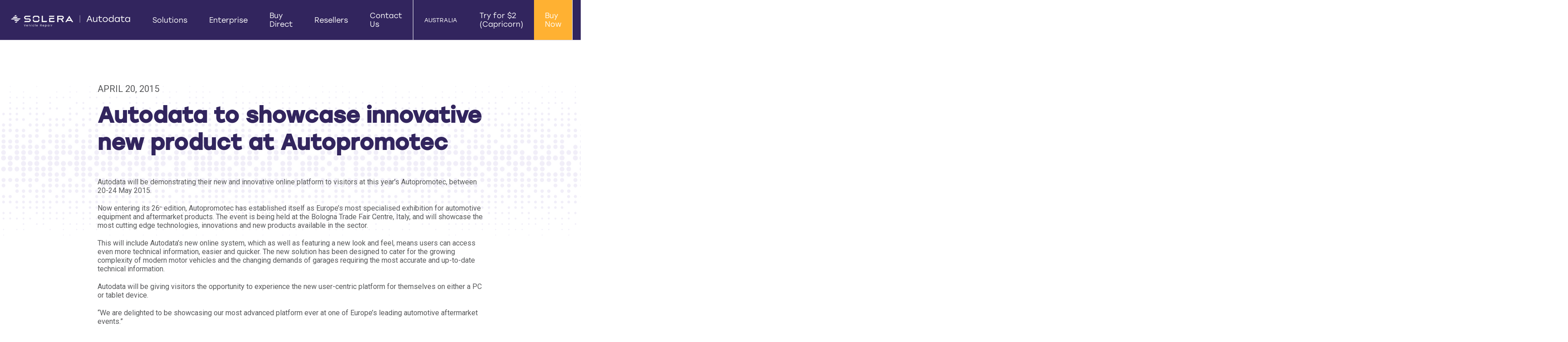

--- FILE ---
content_type: text/html; charset=UTF-8
request_url: http://autodata-group-dev.solera-stg.com/au/autodata-showcase-innovative-new-product-autopromotec/
body_size: 17707
content:

 	<!DOCTYPE html>
<html lang="en-AU">
  <head>
	 <!-- Google Tag Manager -->
	  <script>window.dataLayer = window.dataLayer || [];</script>
	<script>(function(w,d,s,l,i){w[l]=w[l]||[];w[l].push({'gtm.start':
	new Date().getTime(),event:'gtm.js'});var f=d.getElementsByTagName(s)[0],
	j=d.createElement(s),dl=l!='dataLayer'?'&l='+l:'';j.async=true;j.src=
	'https://www.googletagmanager.com/gtm.js?id='+i+dl;f.parentNode.insertBefore(j,f);
	})(window,document,'script','dataLayer', 'GTM-KDWXKRR');</script>
	<!-- End Google Tag Manager -->
    <meta charset="utf-8">
	<title>Autodata to showcase innovative new product at Autopromotec - Autodata Group AU</title>
	<meta http-equiv="Content-Type" content="text/html; charset=UTF-8" />
	<meta http-equiv="X-UA-Compatible" content="IE=edge">
	<meta name="viewport" content="width=device-width, initial-scale=1.0">
	<meta name="robots" content="index, follow, max-image-preview:large, max-snippet:-1, max-video-preview:-1">
	<meta name="twitter:card" content="summary_large_image">
    <link rel="apple-touch-icon" sizes="180x180" href="http://autodata-group-dev.solera-stg.com/wp-content/themes/kps3-solera/resources/dist/assets/images/apple-touch-icon.png?ver=1.2.4">
    <link rel="icon" type="image/png" sizes="32x32" href="http://autodata-group-dev.solera-stg.com/wp-content/themes/kps3-solera/resources/dist/assets/images/favicon-32x32.png?ver=1.2.4">
    <link rel="icon" type="image/png" sizes="16x16" href="http://autodata-group-dev.solera-stg.com/wp-content/themes/kps3-solera/resources/dist/assets/images/favicon-16x16.png?ver=1.2.4">
    <link rel="manifest" href="http://autodata-group-dev.solera-stg.com/wp-content/themes/kps3-solera/resources/dist/assets/images/site.webmanifest?ver=1.2.4">
    <link rel="shortcut icon" href="http://autodata-group-dev.solera-stg.com/wp-content/themes/kps3-solera/resources/dist/assets/images/favicon.ico?ver=1.2.4" />
    <link rel="stylesheet" href="https://use.typekit.net/wbn7mgw.css">
    <link rel="preconnect" href="https://fonts.googleapis.com">
    <link rel="preconnect" href="https://fonts.gstatic.com" crossorigin>
    <link href="https://fonts.googleapis.com/css2?family=Roboto:wght@400;700&display=swap" rel="stylesheet">
	  <link rel="stylesheet" href="http://autodata-group-dev.solera-stg.com/wp-content/themes/kps3-solera/style.css">
	  <script>     (function(h,o,t,j,a,r){         h.hj=h.hj||function(){(h.hj.q=h.hj.q||[]).push(arguments)};         h._hjSettings={hjid:3651303,hjsv:6};         a=o.getElementsByTagName('head')[0];         r=o.createElement('script');r.async=1;         r.src=t+h._hjSettings.hjid+j+h._hjSettings.hjsv;         a.appendChild(r);     })(window,document,'https://static.hotjar.com/c/hotjar-','.js?sv='); </script>
    <meta name='robots' content='index, follow, max-image-preview:large, max-snippet:-1, max-video-preview:-1' />
	<style>img:is([sizes="auto" i], [sizes^="auto," i]) { contain-intrinsic-size: 3000px 1500px }</style>
	<link rel="alternate" href="http://autodata-group-dev.solera-stg.com/corporate/autodata-showcase-innovative-new-product-autopromotec/" hreflang="en-GB" />
<link rel="alternate" href="http://autodata-group-dev.solera-stg.com/us/autodata-showcase-innovative-new-product-autopromotec/" hreflang="en-US" />
<link rel="alternate" href="http://autodata-group-dev.solera-stg.com/au/autodata-showcase-innovative-new-product-autopromotec/" hreflang="en-AU" />
<link rel="alternate" href="http://autodata-group-dev.solera-stg.com/nz/autodata-showcase-innovative-new-product-autopromotec/" hreflang="en-NZ" />
<link rel="alternate" href="http://autodata-group-dev.solera-stg.com/za/autodata-showcase-innovative-new-product-autopromotec/" hreflang="en" />
<link rel="alternate" href="http://autodata-group-dev.solera-stg.com/lv/autodata-showcase-innovative-new-product-autopromotec/" hreflang="lv" />
<link rel="alternate" href="http://autodata-group-dev.solera-stg.com/ie/autodata-showcase-innovative-new-product-autopromotec/" hreflang="en-IE" />
<link rel="alternate" href="http://autodata-group-dev.solera-stg.com/ee/autodata-to-showcase-innovative-new-product-at-autopromotec/" hreflang="et" />

	<!-- This site is optimized with the Yoast SEO plugin v26.8 - https://yoast.com/product/yoast-seo-wordpress/ -->
	<meta name="description" content="From purchase to repair to salvage, we use our data-driven intelligence and AI to power our solutions. Data is collected at every touchpoint of the vehicle lifecycle to streamline processes and provide answers instantly, accelerating business outcomes for dealers, insurers, repairers, and fleets." />
	<link rel="canonical" href="http://autodata-group-dev.solera-stg.com/au/autodata-showcase-innovative-new-product-autopromotec/" />
	<meta property="og:locale" content="en_US" />
	<meta property="og:locale:alternate" content="en_GB" />
	<meta property="og:locale:alternate" content="en_US" />
	<meta property="og:locale:alternate" content="" />
	<meta property="og:locale:alternate" content="lv_LV" />
	<meta property="og:locale:alternate" content="et_EE" />
	<meta property="og:type" content="article" />
	<meta property="og:title" content="Autodata to showcase innovative new product at Autopromotec - Autodata Group AU" />
	<meta property="og:description" content="From purchase to repair to salvage, we use our data-driven intelligence and AI to power our solutions. Data is collected at every touchpoint of the vehicle lifecycle to streamline processes and provide answers instantly, accelerating business outcomes for dealers, insurers, repairers, and fleets." />
	<meta property="og:url" content="http://autodata-group-dev.solera-stg.com/au/autodata-showcase-innovative-new-product-autopromotec/" />
	<meta property="og:site_name" content="Autodata Group AU" />
	<meta property="article:publisher" content="https://www.facebook.com/SoleraInnovation/" />
	<meta property="article:published_time" content="2015-04-20T09:53:39+00:00" />
	<meta property="og:image" content="http://autodata-group-dev.solera-stg.com/wp-content/uploads/2022/01/background-purple-logo.jpeg" />
	<meta property="og:image:width" content="2148" />
	<meta property="og:image:height" content="1208" />
	<meta property="og:image:type" content="image/jpeg" />
	<meta name="author" content="Neil French" />
	<meta name="twitter:card" content="summary_large_image" />
	<meta name="twitter:creator" content="@solerainc" />
	<meta name="twitter:site" content="@solerainc" />
	<script type="application/ld+json" class="yoast-schema-graph">{"@context":"https://schema.org","@graph":[{"@type":"Article","@id":"http://autodata-group-dev.solera-stg.com/au/autodata-showcase-innovative-new-product-autopromotec/#article","isPartOf":{"@id":"http://autodata-group-dev.solera-stg.com/au/autodata-showcase-innovative-new-product-autopromotec/"},"author":{"name":"Neil French","@id":"https://autodata-group-dev.solera-stg.com/au/#/schema/person/5f9171056570f5f732355ac5fc5d4d42"},"headline":"Autodata to showcase innovative new product at Autopromotec","datePublished":"2015-04-20T09:53:39+00:00","mainEntityOfPage":{"@id":"http://autodata-group-dev.solera-stg.com/au/autodata-showcase-innovative-new-product-autopromotec/"},"wordCount":337,"commentCount":0,"publisher":{"@id":"https://autodata-group-dev.solera-stg.com/au/#organization"},"image":{"@id":"http://autodata-group-dev.solera-stg.com/au/autodata-showcase-innovative-new-product-autopromotec/#primaryimage"},"thumbnailUrl":"","articleSection":["Company"],"inLanguage":"en-AU"},{"@type":"WebPage","@id":"http://autodata-group-dev.solera-stg.com/au/autodata-showcase-innovative-new-product-autopromotec/","url":"http://autodata-group-dev.solera-stg.com/au/autodata-showcase-innovative-new-product-autopromotec/","name":"Autodata to showcase innovative new product at Autopromotec - Autodata Group AU","isPartOf":{"@id":"https://autodata-group-dev.solera-stg.com/au/#website"},"primaryImageOfPage":{"@id":"http://autodata-group-dev.solera-stg.com/au/autodata-showcase-innovative-new-product-autopromotec/#primaryimage"},"image":{"@id":"http://autodata-group-dev.solera-stg.com/au/autodata-showcase-innovative-new-product-autopromotec/#primaryimage"},"thumbnailUrl":"","datePublished":"2015-04-20T09:53:39+00:00","description":"From purchase to repair to salvage, we use our data-driven intelligence and AI to power our solutions. Data is collected at every touchpoint of the vehicle lifecycle to streamline processes and provide answers instantly, accelerating business outcomes for dealers, insurers, repairers, and fleets.","breadcrumb":{"@id":"http://autodata-group-dev.solera-stg.com/au/autodata-showcase-innovative-new-product-autopromotec/#breadcrumb"},"inLanguage":"en-AU","potentialAction":[{"@type":"ReadAction","target":["http://autodata-group-dev.solera-stg.com/au/autodata-showcase-innovative-new-product-autopromotec/"]}]},{"@type":"ImageObject","inLanguage":"en-AU","@id":"http://autodata-group-dev.solera-stg.com/au/autodata-showcase-innovative-new-product-autopromotec/#primaryimage","url":"","contentUrl":""},{"@type":"BreadcrumbList","@id":"http://autodata-group-dev.solera-stg.com/au/autodata-showcase-innovative-new-product-autopromotec/#breadcrumb","itemListElement":[{"@type":"ListItem","position":1,"name":"Home","item":"https://autodata-group-dev.solera-stg.com/au/"},{"@type":"ListItem","position":2,"name":"Autodata to showcase innovative new product at Autopromotec"}]},{"@type":"WebSite","@id":"https://autodata-group-dev.solera-stg.com/au/#website","url":"https://autodata-group-dev.solera-stg.com/au/","name":"Autodata Group AU","description":"Online Automotive Technical Training Courses","publisher":{"@id":"https://autodata-group-dev.solera-stg.com/au/#organization"},"potentialAction":[{"@type":"SearchAction","target":{"@type":"EntryPoint","urlTemplate":"https://autodata-group-dev.solera-stg.com/au/?s={search_term_string}"},"query-input":{"@type":"PropertyValueSpecification","valueRequired":true,"valueName":"search_term_string"}}],"inLanguage":"en-AU"},{"@type":"Organization","@id":"https://autodata-group-dev.solera-stg.com/au/#organization","name":"Solera","url":"https://autodata-group-dev.solera-stg.com/au/","logo":{"@type":"ImageObject","inLanguage":"en-AU","@id":"https://autodata-group-dev.solera-stg.com/au/#/schema/logo/image/","url":"http://autodata-group-dev.solera-stg.com/wp-content/uploads/2021/11/Solera_Logo_CMYK.png","contentUrl":"http://autodata-group-dev.solera-stg.com/wp-content/uploads/2021/11/Solera_Logo_CMYK.png","width":4285,"height":608,"caption":"Solera"},"image":{"@id":"https://autodata-group-dev.solera-stg.com/au/#/schema/logo/image/"},"sameAs":["https://www.facebook.com/SoleraInnovation/","https://x.com/solerainc","https://www.linkedin.com/company/solera","https://www.youtube.com/c/SoleraHoldingsInc","https://en.wikipedia.org/wiki/Solera_Holdings"]},{"@type":"Person","@id":"https://autodata-group-dev.solera-stg.com/au/#/schema/person/5f9171056570f5f732355ac5fc5d4d42","name":"Neil French","image":{"@type":"ImageObject","inLanguage":"en-AU","@id":"https://autodata-group-dev.solera-stg.com/au/#/schema/person/image/","url":"https://secure.gravatar.com/avatar/e454d99d2bfab7481b845d761e4fe115?s=96&d=mm&r=g","contentUrl":"https://secure.gravatar.com/avatar/e454d99d2bfab7481b845d761e4fe115?s=96&d=mm&r=g","caption":"Neil French"},"url":"http://autodata-group-dev.solera-stg.com/au/author/neil-french/"}]}</script>
	<!-- / Yoast SEO plugin. -->


<link rel='dns-prefetch' href='//static.addtoany.com' />
<link href='https://fonts.gstatic.com' crossorigin rel='preconnect' />
<link rel="alternate" type="application/rss+xml" title="Autodata Group AU &raquo; Autodata to showcase innovative new product at Autopromotec Comments Feed" href="http://autodata-group-dev.solera-stg.com/au/autodata-showcase-innovative-new-product-autopromotec/feed/" />
<style id='wp-emoji-styles-inline-css' type='text/css'>

	img.wp-smiley, img.emoji {
		display: inline !important;
		border: none !important;
		box-shadow: none !important;
		height: 1em !important;
		width: 1em !important;
		margin: 0 0.07em !important;
		vertical-align: -0.1em !important;
		background: none !important;
		padding: 0 !important;
	}
</style>
<link rel='stylesheet' id='wp-block-library-css' href='http://autodata-group-dev.solera-stg.com/wp-includes/css/dist/block-library/style.min.css?ver=6.7.4' type='text/css' media='all' />
<style id='safe-svg-svg-icon-style-inline-css' type='text/css'>
.safe-svg-cover{text-align:center}.safe-svg-cover .safe-svg-inside{display:inline-block;max-width:100%}.safe-svg-cover svg{fill:currentColor;height:100%;max-height:100%;max-width:100%;width:100%}

</style>
<style id='classic-theme-styles-inline-css' type='text/css'>
/*! This file is auto-generated */
.wp-block-button__link{color:#fff;background-color:#32373c;border-radius:9999px;box-shadow:none;text-decoration:none;padding:calc(.667em + 2px) calc(1.333em + 2px);font-size:1.125em}.wp-block-file__button{background:#32373c;color:#fff;text-decoration:none}
</style>
<style id='global-styles-inline-css' type='text/css'>
:root{--wp--preset--aspect-ratio--square: 1;--wp--preset--aspect-ratio--4-3: 4/3;--wp--preset--aspect-ratio--3-4: 3/4;--wp--preset--aspect-ratio--3-2: 3/2;--wp--preset--aspect-ratio--2-3: 2/3;--wp--preset--aspect-ratio--16-9: 16/9;--wp--preset--aspect-ratio--9-16: 9/16;--wp--preset--color--black: #000000;--wp--preset--color--cyan-bluish-gray: #abb8c3;--wp--preset--color--white: #ffffff;--wp--preset--color--pale-pink: #f78da7;--wp--preset--color--vivid-red: #cf2e2e;--wp--preset--color--luminous-vivid-orange: #ff6900;--wp--preset--color--luminous-vivid-amber: #fcb900;--wp--preset--color--light-green-cyan: #7bdcb5;--wp--preset--color--vivid-green-cyan: #00d084;--wp--preset--color--pale-cyan-blue: #8ed1fc;--wp--preset--color--vivid-cyan-blue: #0693e3;--wp--preset--color--vivid-purple: #9b51e0;--wp--preset--gradient--vivid-cyan-blue-to-vivid-purple: linear-gradient(135deg,rgba(6,147,227,1) 0%,rgb(155,81,224) 100%);--wp--preset--gradient--light-green-cyan-to-vivid-green-cyan: linear-gradient(135deg,rgb(122,220,180) 0%,rgb(0,208,130) 100%);--wp--preset--gradient--luminous-vivid-amber-to-luminous-vivid-orange: linear-gradient(135deg,rgba(252,185,0,1) 0%,rgba(255,105,0,1) 100%);--wp--preset--gradient--luminous-vivid-orange-to-vivid-red: linear-gradient(135deg,rgba(255,105,0,1) 0%,rgb(207,46,46) 100%);--wp--preset--gradient--very-light-gray-to-cyan-bluish-gray: linear-gradient(135deg,rgb(238,238,238) 0%,rgb(169,184,195) 100%);--wp--preset--gradient--cool-to-warm-spectrum: linear-gradient(135deg,rgb(74,234,220) 0%,rgb(151,120,209) 20%,rgb(207,42,186) 40%,rgb(238,44,130) 60%,rgb(251,105,98) 80%,rgb(254,248,76) 100%);--wp--preset--gradient--blush-light-purple: linear-gradient(135deg,rgb(255,206,236) 0%,rgb(152,150,240) 100%);--wp--preset--gradient--blush-bordeaux: linear-gradient(135deg,rgb(254,205,165) 0%,rgb(254,45,45) 50%,rgb(107,0,62) 100%);--wp--preset--gradient--luminous-dusk: linear-gradient(135deg,rgb(255,203,112) 0%,rgb(199,81,192) 50%,rgb(65,88,208) 100%);--wp--preset--gradient--pale-ocean: linear-gradient(135deg,rgb(255,245,203) 0%,rgb(182,227,212) 50%,rgb(51,167,181) 100%);--wp--preset--gradient--electric-grass: linear-gradient(135deg,rgb(202,248,128) 0%,rgb(113,206,126) 100%);--wp--preset--gradient--midnight: linear-gradient(135deg,rgb(2,3,129) 0%,rgb(40,116,252) 100%);--wp--preset--font-size--small: 13px;--wp--preset--font-size--medium: 20px;--wp--preset--font-size--large: 36px;--wp--preset--font-size--x-large: 42px;--wp--preset--spacing--20: 0.44rem;--wp--preset--spacing--30: 0.67rem;--wp--preset--spacing--40: 1rem;--wp--preset--spacing--50: 1.5rem;--wp--preset--spacing--60: 2.25rem;--wp--preset--spacing--70: 3.38rem;--wp--preset--spacing--80: 5.06rem;--wp--preset--shadow--natural: 6px 6px 9px rgba(0, 0, 0, 0.2);--wp--preset--shadow--deep: 12px 12px 50px rgba(0, 0, 0, 0.4);--wp--preset--shadow--sharp: 6px 6px 0px rgba(0, 0, 0, 0.2);--wp--preset--shadow--outlined: 6px 6px 0px -3px rgba(255, 255, 255, 1), 6px 6px rgba(0, 0, 0, 1);--wp--preset--shadow--crisp: 6px 6px 0px rgba(0, 0, 0, 1);}:where(.is-layout-flex){gap: 0.5em;}:where(.is-layout-grid){gap: 0.5em;}body .is-layout-flex{display: flex;}.is-layout-flex{flex-wrap: wrap;align-items: center;}.is-layout-flex > :is(*, div){margin: 0;}body .is-layout-grid{display: grid;}.is-layout-grid > :is(*, div){margin: 0;}:where(.wp-block-columns.is-layout-flex){gap: 2em;}:where(.wp-block-columns.is-layout-grid){gap: 2em;}:where(.wp-block-post-template.is-layout-flex){gap: 1.25em;}:where(.wp-block-post-template.is-layout-grid){gap: 1.25em;}.has-black-color{color: var(--wp--preset--color--black) !important;}.has-cyan-bluish-gray-color{color: var(--wp--preset--color--cyan-bluish-gray) !important;}.has-white-color{color: var(--wp--preset--color--white) !important;}.has-pale-pink-color{color: var(--wp--preset--color--pale-pink) !important;}.has-vivid-red-color{color: var(--wp--preset--color--vivid-red) !important;}.has-luminous-vivid-orange-color{color: var(--wp--preset--color--luminous-vivid-orange) !important;}.has-luminous-vivid-amber-color{color: var(--wp--preset--color--luminous-vivid-amber) !important;}.has-light-green-cyan-color{color: var(--wp--preset--color--light-green-cyan) !important;}.has-vivid-green-cyan-color{color: var(--wp--preset--color--vivid-green-cyan) !important;}.has-pale-cyan-blue-color{color: var(--wp--preset--color--pale-cyan-blue) !important;}.has-vivid-cyan-blue-color{color: var(--wp--preset--color--vivid-cyan-blue) !important;}.has-vivid-purple-color{color: var(--wp--preset--color--vivid-purple) !important;}.has-black-background-color{background-color: var(--wp--preset--color--black) !important;}.has-cyan-bluish-gray-background-color{background-color: var(--wp--preset--color--cyan-bluish-gray) !important;}.has-white-background-color{background-color: var(--wp--preset--color--white) !important;}.has-pale-pink-background-color{background-color: var(--wp--preset--color--pale-pink) !important;}.has-vivid-red-background-color{background-color: var(--wp--preset--color--vivid-red) !important;}.has-luminous-vivid-orange-background-color{background-color: var(--wp--preset--color--luminous-vivid-orange) !important;}.has-luminous-vivid-amber-background-color{background-color: var(--wp--preset--color--luminous-vivid-amber) !important;}.has-light-green-cyan-background-color{background-color: var(--wp--preset--color--light-green-cyan) !important;}.has-vivid-green-cyan-background-color{background-color: var(--wp--preset--color--vivid-green-cyan) !important;}.has-pale-cyan-blue-background-color{background-color: var(--wp--preset--color--pale-cyan-blue) !important;}.has-vivid-cyan-blue-background-color{background-color: var(--wp--preset--color--vivid-cyan-blue) !important;}.has-vivid-purple-background-color{background-color: var(--wp--preset--color--vivid-purple) !important;}.has-black-border-color{border-color: var(--wp--preset--color--black) !important;}.has-cyan-bluish-gray-border-color{border-color: var(--wp--preset--color--cyan-bluish-gray) !important;}.has-white-border-color{border-color: var(--wp--preset--color--white) !important;}.has-pale-pink-border-color{border-color: var(--wp--preset--color--pale-pink) !important;}.has-vivid-red-border-color{border-color: var(--wp--preset--color--vivid-red) !important;}.has-luminous-vivid-orange-border-color{border-color: var(--wp--preset--color--luminous-vivid-orange) !important;}.has-luminous-vivid-amber-border-color{border-color: var(--wp--preset--color--luminous-vivid-amber) !important;}.has-light-green-cyan-border-color{border-color: var(--wp--preset--color--light-green-cyan) !important;}.has-vivid-green-cyan-border-color{border-color: var(--wp--preset--color--vivid-green-cyan) !important;}.has-pale-cyan-blue-border-color{border-color: var(--wp--preset--color--pale-cyan-blue) !important;}.has-vivid-cyan-blue-border-color{border-color: var(--wp--preset--color--vivid-cyan-blue) !important;}.has-vivid-purple-border-color{border-color: var(--wp--preset--color--vivid-purple) !important;}.has-vivid-cyan-blue-to-vivid-purple-gradient-background{background: var(--wp--preset--gradient--vivid-cyan-blue-to-vivid-purple) !important;}.has-light-green-cyan-to-vivid-green-cyan-gradient-background{background: var(--wp--preset--gradient--light-green-cyan-to-vivid-green-cyan) !important;}.has-luminous-vivid-amber-to-luminous-vivid-orange-gradient-background{background: var(--wp--preset--gradient--luminous-vivid-amber-to-luminous-vivid-orange) !important;}.has-luminous-vivid-orange-to-vivid-red-gradient-background{background: var(--wp--preset--gradient--luminous-vivid-orange-to-vivid-red) !important;}.has-very-light-gray-to-cyan-bluish-gray-gradient-background{background: var(--wp--preset--gradient--very-light-gray-to-cyan-bluish-gray) !important;}.has-cool-to-warm-spectrum-gradient-background{background: var(--wp--preset--gradient--cool-to-warm-spectrum) !important;}.has-blush-light-purple-gradient-background{background: var(--wp--preset--gradient--blush-light-purple) !important;}.has-blush-bordeaux-gradient-background{background: var(--wp--preset--gradient--blush-bordeaux) !important;}.has-luminous-dusk-gradient-background{background: var(--wp--preset--gradient--luminous-dusk) !important;}.has-pale-ocean-gradient-background{background: var(--wp--preset--gradient--pale-ocean) !important;}.has-electric-grass-gradient-background{background: var(--wp--preset--gradient--electric-grass) !important;}.has-midnight-gradient-background{background: var(--wp--preset--gradient--midnight) !important;}.has-small-font-size{font-size: var(--wp--preset--font-size--small) !important;}.has-medium-font-size{font-size: var(--wp--preset--font-size--medium) !important;}.has-large-font-size{font-size: var(--wp--preset--font-size--large) !important;}.has-x-large-font-size{font-size: var(--wp--preset--font-size--x-large) !important;}
:where(.wp-block-post-template.is-layout-flex){gap: 1.25em;}:where(.wp-block-post-template.is-layout-grid){gap: 1.25em;}
:where(.wp-block-columns.is-layout-flex){gap: 2em;}:where(.wp-block-columns.is-layout-grid){gap: 2em;}
:root :where(.wp-block-pullquote){font-size: 1.5em;line-height: 1.6;}
</style>
<link rel='stylesheet' id='main-styles-css' href='http://autodata-group-dev.solera-stg.com/wp-content/themes/kps3-solera/resources/dist/assets/styles/main.css?ver=1702028254' type='text/css' media='all' />
<link rel='stylesheet' id='addtoany-css' href='http://autodata-group-dev.solera-stg.com/wp-content/plugins/add-to-any/addtoany.min.css?ver=1.16' type='text/css' media='all' />
<style id='addtoany-inline-css' type='text/css'>
.addtoany_header {font-weight:bold}
</style>
<script type="text/javascript" id="addtoany-core-js-before">
/* <![CDATA[ */
window.a2a_config=window.a2a_config||{};a2a_config.callbacks=[];a2a_config.overlays=[];a2a_config.templates={};a2a_localize = {
	Share: "Share",
	Save: "Save",
	Subscribe: "Subscribe",
	Email: "Email",
	Bookmark: "Bookmark",
	ShowAll: "Show All",
	ShowLess: "Show less",
	FindServices: "Find service(s)",
	FindAnyServiceToAddTo: "Instantly find any service to add to",
	PoweredBy: "Powered by",
	ShareViaEmail: "Share via email",
	SubscribeViaEmail: "Subscribe via email",
	BookmarkInYourBrowser: "Bookmark in your browser",
	BookmarkInstructions: "Press Ctrl+D or \u2318+D to bookmark this page",
	AddToYourFavorites: "Add to your favourites",
	SendFromWebOrProgram: "Send from any email address or email program",
	EmailProgram: "Email program",
	More: "More&#8230;",
	ThanksForSharing: "Thanks for sharing!",
	ThanksForFollowing: "Thanks for following!"
};

a2a_config.icon_color="#180a48";
/* ]]> */
</script>
<script type="text/javascript" defer src="https://static.addtoany.com/menu/page.js" id="addtoany-core-js"></script>
<script type="text/javascript" src="http://autodata-group-dev.solera-stg.com/wp-includes/js/jquery/jquery.min.js?ver=3.7.1" id="jquery-core-js"></script>
<script type="text/javascript" src="http://autodata-group-dev.solera-stg.com/wp-includes/js/jquery/jquery-migrate.min.js?ver=3.4.1" id="jquery-migrate-js"></script>
<script type="text/javascript" defer src="http://autodata-group-dev.solera-stg.com/wp-content/plugins/add-to-any/addtoany.min.js?ver=1.1" id="addtoany-jquery-js"></script>
<link rel="https://api.w.org/" href="http://autodata-group-dev.solera-stg.com/wp-json/" /><link rel="alternate" title="JSON" type="application/json" href="http://autodata-group-dev.solera-stg.com/wp-json/wp/v2/posts/14372" /><link rel="EditURI" type="application/rsd+xml" title="RSD" href="http://autodata-group-dev.solera-stg.com/xmlrpc.php?rsd" />
<meta name="generator" content="WordPress 6.7.4" />
<link rel='shortlink' href='http://autodata-group-dev.solera-stg.com/?p=14372' />
<link rel="alternate" title="oEmbed (JSON)" type="application/json+oembed" href="http://autodata-group-dev.solera-stg.com/wp-json/oembed/1.0/embed?url=http%3A%2F%2Fautodata-group-dev.solera-stg.com%2Fau%2Fautodata-showcase-innovative-new-product-autopromotec%2F" />
<link rel="alternate" title="oEmbed (XML)" type="text/xml+oembed" href="http://autodata-group-dev.solera-stg.com/wp-json/oembed/1.0/embed?url=http%3A%2F%2Fautodata-group-dev.solera-stg.com%2Fau%2Fautodata-showcase-innovative-new-product-autopromotec%2F&#038;format=xml" />
<style id="uagb-style-conditional-extension">@media (min-width: 1025px){body .uag-hide-desktop.uagb-google-map__wrap,body .uag-hide-desktop{display:none !important}}@media (min-width: 768px) and (max-width: 1024px){body .uag-hide-tab.uagb-google-map__wrap,body .uag-hide-tab{display:none !important}}@media (max-width: 767px){body .uag-hide-mob.uagb-google-map__wrap,body .uag-hide-mob{display:none !important}}</style><style id="uagb-style-frontend-14372">.uag-blocks-common-selector{z-index:var(--z-index-desktop) !important}@media (max-width: 976px){.uag-blocks-common-selector{z-index:var(--z-index-tablet) !important}}@media (max-width: 767px){.uag-blocks-common-selector{z-index:var(--z-index-mobile) !important}}
</style><link rel="icon" href="http://autodata-group-dev.solera-stg.com/wp-content/uploads/2021/11/cropped-android-chrome-512x512-1-32x32.png" sizes="32x32" />
<link rel="icon" href="http://autodata-group-dev.solera-stg.com/wp-content/uploads/2021/11/cropped-android-chrome-512x512-1-192x192.png" sizes="192x192" />
<link rel="apple-touch-icon" href="http://autodata-group-dev.solera-stg.com/wp-content/uploads/2021/11/cropped-android-chrome-512x512-1-180x180.png" />
<meta name="msapplication-TileImage" content="http://autodata-group-dev.solera-stg.com/wp-content/uploads/2021/11/cropped-android-chrome-512x512-1-270x270.png" />
		<style type="text/css" id="wp-custom-css">
			body.page-id-9135 {
    --wp--preset--gradient--vivid-cyan-blue-to-vivid-purple: linear-gradient(135deg, rgba(50, 37, 94, 1) 40%, rgba(25, 79, 161, 1) 80%, #1a99ae 100%);
}
.page-id-276 .homepage-video-hero::before {
    background: linear-gradient(135deg, var(--gradient-primary));
}
#gform_wrapper_11 .gform_title {
    display: none;
}
.site-footer__saf a {
    text-decoration: none;
}
.site-footer__saf {
    display: flex;
    flex-direction: column;
    gap: 15px;
    padding-left: 3.25rem;
}
.float-demo {
    display: none;
}
@media (min-width: 800px) {
    .float-demo {
    cursor: pointer;
    display: block;
    position: fixed;
    width: 100%;
    max-width: 20%;
    min-width: 200px;
    right: 0;
    background-color: #32255e;
    bottom: 20%;
    z-index: 100;
    padding: 15px;
}
}.page-id-678 .accented-page, .page-id-8730 .accented-page {
    padding: 3em 0;
}
.page-id-678 .accented-page .type-1, .page-id-8730 .accented-page .type-1 {
    margin-bottom: 0;
}
.gform_page.hide-previous .gform_page_footer .gform_previous_button {
    display: none;
}
.button.gform_button.gform_last_page_button {
    display: none!important;
}
@media(min-width: 768px) {
    #gform_wrapper_4 form, #gform_wrapper_6 form {
    display: flex;
    flex-flow: row;
}
.gform_wrapper form .gf_page_steps {
    min-width: 30%;
    flex-basis: 30%;
    width: 30%;
    padding-right: 3%}
}.gform_wrapper.gravity-theme .gf_step_label {
    color: #68368b;
}
.gform_wrapper.gravity-theme .gf_progressbar_percentage {
    height: 30px;
}
.gf_tooltip_body i {
    margin-left: 10px;
}
.gf_tooltip_body span {
    border: 1px dotted;
    padding: 10px;
    border-radius: 5px;
    font-size: 14px;
    line-height: 1.4;
    display: none;
}
.gf_tooltip_body i:hover+span {
    display: block;
    position: static;
    bottom: 0;
    max-width: 500px;
    height: auto;
}
.gform_body h2 {
    font-size: 24px;
    font-weight: 700;
}
.gform_body h3 {
    font-size: 16px;
    font-weight: 700;
}
.gf_repeater2_child_field[data-repeater2-childid="5"]+.gf_repeater2_child_field[data-repeater2-childid="1"] {
    position: relative;
}
.gf_repeater2_child_field[data-repeater2-childid="5"]+.gf_repeater2_child_field[data-repeater2-childid="1"]:before {
    content: "";
    position: absolute;
    top: -10px;
    width: 100%;
    height: 2px;
    background: #dfdfdf;
}
.gform_wrapper form .gform_body .gform_page:last-child {
    display: flex;
    flex-flow: column-reverse;
}
.gform_wrapper form .gform_body .gform_page:last-child .gform_page_fields {
    padding: 10px;
    border: 1px solid #dfdfdf;
}
.gform_wrapper.gravity-theme .gf_step.gf_step_last {
    display: none;
}
.gform_wrapper .gform_body .gform_page .gform_page_footer .gform_next_button {
    color: #fff;
    font-size: 14px;
    background-color: #68368B;
    width: 40%;
    float: right;
    margin-bottom: 10px;
    cursor: pointer;
}
.gform_wrapper .gform_body .gform_page .gform_page_footer .gform_next_button:hover {
    box-shadow: 0 0 10rem var(--color-sun), 0 0 .25rem var(--color-sun);
    transition: transform var(--transition), opacity var(--transition), -webkit-transform var(--transition);
}
.gform_wrapper .gform_body .gform_page .gform_page_footer .gform_previous_button {
    color: #fff;
    font-size: 14px;
    background-color: #68368B;
    width: 40%;
    float: left;
    margin-bottom: 10px;
    cursor: pointer;
}
.gform_wrapper .gform_body .gform_page .gform_page_footer .gform_previous_button:hover {
    box-shadow: 0 0 10rem var(--color-sun), 0 0 .25rem var(--color-sun);
    transition: transform var(--transition), opacity var(--transition), -webkit-transform var(--transition);
}
@media(max-width: 767px) {
    body.page-child h1.type-1 {
    margin-bottom: 0;
}
.gf-top-bottom-spacer {
    height: 5vw!important;
}
}body #gform_wrapper_4, body #gform_wrapper_6 {
    max-width: 1000px;
    text-align: left;
    margin: 0 auto;
    padding: 20px;
    width: auto;
}
.gform_wrapper input[type="checkbox"], .gform_wrapper input[type="radio"] {
    width: auto;
}
h2.gform_submission_error {
    color: red;
    font-size: 14px;
    padding: 10px 0x;
}
legend {
    font-weight: 700!important;
}
#gform_submit_button_4, #gform_submit_button_6 {
    font-size: 14px;
    width: 40%;
    float: right;
    margin-top: 0;
    cursor: pointer;
}
body .gform_wrapper .gform_body .gform_fields .gfield textarea {
    border: 2px solid;
    border-color: #d2cdd8;
    border-radius: 4px;
}
body .gform_wrapper .gform_body .gform_fields .gfield select {
    height: 50px;
    border: 2px solid;
    border-color: #d2cdd8;
    border-radius: 4px;
    color: gray;
}
.contact-consent-statement {
    margin-top: 0!important;
    margin-left: 30%;
    background-color: #dbdbdb;
    font-style: italic;
    padding-left: calc(-20px + 3.90625vw);
    padding-right: calc(-20px + 3.90625vw);
    padding-bottom: 40px!important;
    line-height: 1.4;
    font-size: .875em;
}
.blog-layout__content img {
    -webkit-transform: none!important;
    transform: none!important;
    margin: 0!important;
}
@media only screen and (max-width:768px) {
    .contact-consent-statement {
    margin-top: 25px!important;
    margin-left: 0;
    background-color: #fff;
    padding-left: 0;
    padding-right: 0;
    padding-bottom: 0!important;
}
}@media only screen and (min-width:1024px) {
    .contact-consent-statement {
    margin-left: 25%;
    padding-left: 1.5rem;
}
.site-wrapper {
    overflow: inherit;
}
}@media(min-width: 768px) {
    .otnotice .otnotice-content {
    padding-left: 0;
    position: relative;
}
ul.otnotice-menu {
    position: sticky;
    margin-left: 0;
    top: 120px;
    max-height: 80vh;
    overflow-y: scroll;
    float: left;
}
.otnotice .otnotice-sections {
    margin-left: 290px;
}
}.otnotice-content table {
    overflow: auto;
    max-width: 100%}
.otnotice-content .otnotice-section .otnotice-section-content td {
    padding: 5px;
}
.otnotice-content ul {
    list-style: disc;
}
@media only screen and (max-width: 767px) {
    .otnotice-section-content {
    overflow: auto;
}
}.otnotice-sections>.otnotice-section>.otnotice-section-content, .otnotice-sections>.otnotice-section>h2.otnotice-section-header {
    margin-right: 0!important;
    margin-left: 0!important;
}
.otnotice-menu-mobile {
    width: 100%!important;
}
#black-bar {
    background-color: #000;
    padding: 20px;
}
#black-bar .text-content__container {
    width: 100%}
#wider .text-content__container {
    width: 100%}
.center-title p {
    padding: 15px;
}
.form-grid-right .form-grid-header::after {
    display: none;
}
.form-grid-left .form-grid-header::after {
    display: none;
}
.with-header:before {
    content: "sdfsd"}
.text-content__container {
    width: 90%}
.gform_wrapper.gravity-theme .gform_fields {
    grid-row-gap: 1px!important;
}
.gform_wrapper .gfield {
    margin-bottom: .2rem;
}
.form-grid-content ul li {
    margin-bottom: 3px!important;
}
.form-grid-header {
    padding-bottom: 5px!important;
    margin-bottom: 5px!important;
}
.form-grid-icon img {
    max-width: 32px!important;
    margin-right: 10px;
}
.form-grid-half {
    background: #fff;
    border-radius: 10px;
}
.gform_wrapper.gravity-theme .gform_footer input {
    font-family: "Roboto", sans-serif;
    font-weight: 700;
    font-size: .875rem;
    line-height: 1.2;
    letter-spacing: .08em;
    margin: auto;
}
.my-btn {
    margin-top: 19px;
    margin-bottom: 25px;
}
.col-content__column iframe {
    margin-bottom: 30px;
    aspect-ratio: 16 / 9;
    width: 100%}
.features-icon {
    text-align: right;
}
.features-title {
    text-align: right;
}
@media only screen and (max-width: 600px) {
    .features-icon {
    text-align: left;
}
.features-title {
    text-align: left;
}
}@media only screen and (min-width: 1024px) {
    .highlighted-p {
    background: #32255E;
    color: #fff;
    order: 6;
    border-left: 1px solid #fff;
    border-right: 1px solid #fff;
}
}@media (min-width: 600px) and (max-width: 1282px) {
    .col-content__column iframe {
    width: 100%!important;
    height: 300px!important;
}
}@media only screen and (max-width: 600px) {
    .features-icon {
    text-align: left;
}
.features-title {
    text-align: left;
}
.site-nav__logo {
    order: 2;
}
.site-header__toggle {
    margin-left: 0;
}
.site-nav__logo {
    background: transparent url(" https://autodata-group-dev.solera-stg.com/autodata-staging/wp-content/uploads/2023/10/autodata-mobile.png") no-repeat scroll 0 0!important;
    background-size: 150px!important;
    background-position: left center!important;
    display: block;
    flex: 0 0 10.5rem!important;
    margin: 0 auto;
}
.site-nav__logo img {
    display: none;
}
}.try-btn {
    display: none;
}
.mobile-btn {
    display: none;
}
.site-nav__mct {
    display: none;
}
@media only screen and (max-width: 600px) {
    .highlighted {
    display: none;
}
.desktop-btn {
    display: none;
}
.mobile-btn {
    display: block;
    margin: auto;
    width: 100%!important;
    text-align: center;
}
.site-nav__mct {
    display: inline-block;
    order: 3;
	  background: #ffb132!important;
    position: relative!important;
    width: 250px;
	text-align:center;
}
.site-nav__mct a {
    display: inline-block;
   
    color: #fff;
    padding: 10px;
    margin: 15px 6px;
    text-decoration: none;
    font-family: stolzl, sans-serif;
    margin-left: auto;
    flex: 0 0 7rem;
    font-size: 12px;
    line-height: 1;
	  margin: 0;
    position: absolute;
    top: 50%;
    -ms-transform: translateY(-50%);
    transform: translateY(-50%);
    text-align: center;
    width: 100%;
    left: 0;

}
}.misc-menu {
    display: none;
}		</style>
		<noscript><style id="rocket-lazyload-nojs-css">.rll-youtube-player, [data-lazy-src]{display:none !important;}</style></noscript>    <script>
      window.Solera = {};
		var currencyValue, itemID, typeValue, serviceValue, usersValue, priceValue;
		const stepOne = (op) => {typeValue = op;dataLayer.push({'event':'funnel','funnel_category': op,'funnel_step':'1'});}
		const stepTwo = (op, op2) => {serviceValue = op2;dataLayer.push({'event':'funnel','funnel_category': op,'funnel_business_info': op2,'funnel_step':'2'});}
		const stepTwoAu = (fcl) => {dataLayer.push({'event':'funnel','funnel_category': 'Cars & Vans','funnel_contract_length': fcl,'funnel_step':'2'});}
		const stepThreeAu = (op, op2) => {serviceValue = op2;dataLayer.push({'event':'funnel','funnel_category': op,'funnel_business_info': op2,'funnel_step':'3'});}
		const stepThreeCarSM = (op,op1,op2,op3,op4,op5,op6) => {
			currencyValue = op;typeValue = op1;serviceValue = op2;usersValue = op3;priceValue = op4; itemID = op5;
			dataLayer.push({'event': 'funnel','funnel_category': op1,'funnel_business_info': op2,'funnel_number_of_people': op3,'funnel_step': '3','funnel_price': op6,'user_name': userName});
			dataLayer.push({'event': 'view_item','ecommerce': {'user_name': userName, 'items': [{'currency': currencyValue,'item_id': op5,'item_name': typeValue + ' - ' + serviceValue + ' - ' + usersValue + ' Users','price': priceValue}],'value': priceValue}});
		}
		const stepThreeCarDR = (op,op1,op2,op3,op4,op5,op6) => {
			currencyValue = op;typeValue = op1;serviceValue = op2;usersValue = op3;priceValue = op4; itemID = op5;
			dataLayer.push({'event': 'funnel','funnel_category': op1,'funnel_business_info': op2,'funnel_number_of_people': op3,'funnel_step': '3','funnel_price': op6,'user_name': userName});
			dataLayer.push({'event': 'view_item','ecommerce': {'user_name': userName, 'items': [{'currency': currencyValue,'item_id': op5,'item_name': typeValue + ' - ' + serviceValue + ' - ' + usersValue + ' Users','price': priceValue}],'value': priceValue}});
		}
		const stepThreeMb = (op,op1,op3,op4,op5,op6) => {
			currencyValue = op;typeValue = op1;usersValue = op3;priceValue = op4; itemID = op5;
			dataLayer.push({'event': 'funnel','funnel_category': op1,'funnel_number_of_people': op3,'funnel_step': '2','funnel_price': op6,'user_name': userName})
			dataLayer.push({'event': 'view_item','ecommerce': {'user_name': userName, 'items': [{'currency': currencyValue,'item_id': op5,'item_name': typeValue + ' - ' + usersValue + ' Users','price': priceValue}],'value': priceValue}});
		}	
				const stepFourCarSMAu = (op,op1,op2,op3,op4,op5,op6) => {
			currencyValue = op;typeValue = op1;serviceValue = op2;usersValue = op3;priceValue = op4; itemID = op5;
			dataLayer.push({'event': 'funnel','funnel_category': op1,'funnel_business_info': op2,'funnel_number_of_people': op3,'funnel_step': '4','funnel_price': op6,'user_name': userName});
			dataLayer.push({'event': 'view_item','ecommerce': {'user_name': userName, 'items': [{'currency': currencyValue,'item_id': op5,'item_name': typeValue + ' - ' + serviceValue + ' - ' + usersValue + ' Users','price': priceValue}],'value': priceValue}});
		}
		const stepFourCarDRAu = (op,op1,op2,op3,op4,op5,op6) => {
			currencyValue = op;typeValue = op1;serviceValue = op2;usersValue = op3;priceValue = op4; itemID = op5;
			dataLayer.push({'event': 'funnel','funnel_category': op1,'funnel_business_info': op2,'funnel_number_of_people': op3,'funnel_step': '4','funnel_price': op6,'user_name': userName});
			dataLayer.push({'event': 'view_item','ecommerce': {'user_name': userName, 'items': [{'currency': currencyValue,'item_id': op5,'item_name': typeValue + ' - ' + serviceValue + ' - ' + usersValue + ' Users','price': priceValue}],'value': priceValue}});
		}
		const buyNowBtn = () => {dataLayer.push({'event': 'add_to_cart','ecommerce': {'user_name': userName, 'items': [{'currency': currencyValue,'item_id': itemID,'item_name': typeValue + ' - ' + serviceValue + ' - ' + usersValue + ' Users','price': priceValue}],'value': priceValue}});}
    			var globalEventDetails = {
					'event': 'global_data',
					'login_status': '',
					'platform_country': 'au',
			  		'user_id': '' 
				};
				dataLayer.push(globalEventDetails);
		  </script>
<!-- OneTrust Cookies Consent Notice start for www.autodata-group.com -->
<!-- 	  <script src=https://cdn.cookielaw.org/scripttemplates/otSDKStub.js data-document-language="true" type="text/javascript" charset="UTF-8" data-domain-script="030e3d8f-7464-4c3c-868d-ea69ea2568dd" ></script> <script type="text/javascript"> function OptanonWrapper() { } </script>  -->
	  <!-- OneTrust Cookies Consent Notice end for www.autodata-group.com -->
	  <script type="text/javascript" src="https://secure.smart-business-foresight.com/js/268588.js" ></script> <noscript><img alt="" src="https://secure.smart-business-foresight.com/268588.png" style="display:none;" /></noscript>
  </head>
  <body class="post-template-default single single-post postid-14372 single-format-standard" style="overflow: initial;">
    <a class="skip-main" href="#main"> Skip to main content </a>
    <header class="site-nav js-site-nav">
	<div class="misc-menu">
		<span><a target="_blank" href="https://www.solera.com/">solera.com</a></span>
		<ul class="site-nav__misc">
			  <!-- 			<li id="menu-item-1056" class="menu-item menu-item-type-custom menu-item-object-custom menu-item-10555"><a href="/uk/buy-direct" data-ps2id-api="true">Buy Direct</a></li> -->
			
			<li><a  href="http://autodata-group-dev.solera-stg.com/au/buy-direct/" onclick="dataLayer.push({
			&#039;event&#039;: &#039;click_header_nav&#039;,
			&#039;click_text&#039;: &#039;Buy Direct&#039;,
			&#039;header_nav_position&#039;: &#039;1&#039;
		})">Buy Direct</a> </li>
<li><a  href="https://autodata-group-dev.solera-stg.com/global/resellers/" onclick="dataLayer.push({
			&#039;event&#039;: &#039;click_header_nav&#039;,
			&#039;click_text&#039;: &#039;Resellers&#039;,
			&#039;header_nav_position&#039;: &#039;1&#039;
		})">Resellers</a> </li>
<li><a  href="https://autodata-group-dev.solera-stg.com/corporate/" onclick="dataLayer.push({
			&#039;event&#039;: &#039;click_header_nav&#039;,
			&#039;click_text&#039;: &#039;Corporate&#039;,
			&#039;header_nav_position&#039;: &#039;1&#039;
		})">Corporate</a> </li>
<li><a  href="http://autodata-group-dev.solera-stg.com/au/news/" onclick="dataLayer.push({
			&#039;event&#039;: &#039;click_header_nav&#039;,
			&#039;click_text&#039;: &#039;News&#039;,
			&#039;header_nav_position&#039;: &#039;1&#039;
		})">News</a> </li>
<li><a  href="http://autodata-group-dev.solera-stg.com/au/about-us/" onclick="dataLayer.push({
			&#039;event&#039;: &#039;click_header_nav&#039;,
			&#039;click_text&#039;: &#039;About&#039;,
			&#039;header_nav_position&#039;: &#039;1&#039;
		})">About</a> </li>
<li><a  href="http://autodata-group-dev.solera-stg.com/au/case-studies/" onclick="dataLayer.push({
			&#039;event&#039;: &#039;click_header_nav&#039;,
			&#039;click_text&#039;: &#039;Case Studies&#039;,
			&#039;header_nav_position&#039;: &#039;1&#039;
		})">Case Studies</a> </li>
<li><a  href="http://autodata-group-dev.solera-stg.com/au/contact-us/" onclick="dataLayer.push({
			&#039;event&#039;: &#039;click_header_nav&#039;,
			&#039;click_text&#039;: &#039;Contact&#039;,
			&#039;header_nav_position&#039;: &#039;1&#039;
		})">Contact</a> </li>
<li><a  href="http://autodata-group-dev.solera-stg.com/au/faq/" onclick="dataLayer.push({
			&#039;event&#039;: &#039;click_header_nav&#039;,
			&#039;click_text&#039;: &#039;FAQs&#039;,
			&#039;header_nav_position&#039;: &#039;1&#039;
		})">FAQs</a> </li>
<li><a  href="https://workshop.autodata-group.com/login" onclick="dataLayer.push({
			&#039;event&#039;: &#039;click_header_nav&#039;,
			&#039;click_text&#039;: &#039;Login&#039;,
			&#039;header_nav_position&#039;: &#039;1&#039;
		})">Login</a> </li>
						
		</ul>
	</div>
  <div class="site-nav__container">
	  			<a id="ad-training-main-logo" class="site-nav__logo" href="https://autodata-group-dev.solera-stg.com/au"> 
				<img src="https://autodata-group.com/wp-content/uploads/2023/03/solera-ad-logo-white-2021-1024x110-2.png" alt="Solera Autodata logo">
 			</a>
	      
    <button type="button" class="site-header__toggle js-site-nav-toggle" aria-label="Toggle Menu">
      <svg class="site-header__toggle-icon" width="20" height="16" viewBox="0 0 20 16" aria-hidden="true">
        <g class="site-header__toggle-icon-open">
          <rect width="20" height="2" y="0" fill="currentColor"/>
          <rect width="20" height="2" y="7" fill="currentColor"/>
          <rect width="20" height="2" y="14" fill="currentColor"/>
        </g>
        <g class="site-header__toggle-icon-close">
          <path d="M3 1L17 15" stroke-width="2" stroke="currentColor"/>
          <path d="M3 15L17 1" stroke-width="2" stroke="currentColor"/>
        </g>
      </svg>
    </button>
	  
<!-- MAIN UK MENU	   -->
		<ul class="site-nav__mct">
	<li><a  href="http://autodata-group-dev.solera-stg.com/au/subscribe-autodata/" onclick="dataLayer.push({
			&#039;event&#039;: &#039;click_header_nav&#039;,
			&#039;click_text&#039;: &#039;Buy Now&#039;,
			&#039;header_nav_position&#039;: &#039;1&#039;
		})">Buy Now</a> </li>
	</ul>
	    <ul class="site-nav__primary">		
		
     <li id="menu-item-37285" class="menu-item menu-item-type-custom menu-item-object-custom menu-item-has-children menu-item-37285"><a href="#" data-ps2id-api="true">Solutions</a>
<ul class="sub-menu">
	<li id="menu-item-10568" class="menu-item menu-item-type-post_type menu-item-object-page menu-item-10568"><a href="http://autodata-group-dev.solera-stg.com/au/cars-vans/" data-ps2id-api="true">Cars and Vans</a></li>
	<li id="menu-item-10567" class="menu-item menu-item-type-post_type menu-item-object-page menu-item-10567"><a href="http://autodata-group-dev.solera-stg.com/au/motorcycles/" data-ps2id-api="true">Motorcycles</a></li>
	<li id="menu-item-10569" class="menu-item menu-item-type-custom menu-item-object-custom menu-item-10569"><a target="_blank" href="https://www.autodata-training.com/au/" data-ps2id-api="true">Training</a></li>
</ul>
</li>
<li id="menu-item-37289" class="menu-item menu-item-type-taxonomy menu-item-object-language menu-item-37289"><a href="http://autodata-group-dev.solera-stg.com/corporate/" data-ps2id-api="true">Enterprise</a></li>
<li id="menu-item-37290" class="menu-item menu-item-type-post_type menu-item-object-page menu-item-37290"><a href="http://autodata-group-dev.solera-stg.com/au/buy-direct/" data-ps2id-api="true">Buy Direct</a></li>
<li id="menu-item-37291" class="menu-item menu-item-type-custom menu-item-object-custom menu-item-37291"><a href="https://autodata-group-dev.solera-stg.com/global/resellers/" data-ps2id-api="true">Resellers</a></li>
<li id="menu-item-37292" class="menu-item menu-item-type-post_type menu-item-object-page menu-item-37292"><a href="http://autodata-group-dev.solera-stg.com/au/contact-us/" data-ps2id-api="true">Contact Us</a></li>
<li id="menu-item-9458" class="right menu-item menu-item-type-post_type menu-item-object-page menu-item-9458"><a href="http://autodata-group-dev.solera-stg.com/au/capricorn/" data-ps2id-api="true">Try for $2 (Capricorn)</a></li>
<li id="menu-item-21282" class="highlighted menu-item menu-item-type-custom menu-item-object-custom menu-item-21282"><a href="https://autodata-group-dev.solera-stg.com/au/subscribe-autodata/" data-ps2id-api="true">Buy Now</a></li>
<li id="menu-item-36466" class="highlighted-p menu-item menu-item-type-custom menu-item-object-custom menu-item-36466"><a target="_blank" href="https://workshop.autodata-group.com/login" data-ps2id-api="true">Login</a></li>
		
	<!-- Creatre the dynamic language switcher to be on every page -->
		<li style="order:1;" id="menu-item-9381" class="utility country menu-item menu-item-type-custom menu-item-object-custom current-menu-item current_page_item menu-item-has-children menu-item-9381" aria-expanded="false">
			<a href="/au" aria-current="page" data-ps2id-api="true">Australia</a>
				<ul class="sub-menu">
	<li id="menu-item-9887" class="menu-item menu-item-type-custom menu-item-object-custom menu-item-has-children menu-item-9887" aria-expanded="true"><a href="#" data-ps2id-api="true">Africa</a>
	<ul class="sub-menu smaller-font">
		<li><a href="/za/">South Africa</a></li>
	</ul>
</li>
	<li id="menu-item-9888" class="menu-item-type-custom menu-item-object-custom menu-item-has-children menu-item-9888" aria-expanded="true"><a href="#" data-ps2id-api="true">Americas</a>
	<ul class="sub-menu smaller-font">
<!-- 	americas here	 -->
		<li><a href="/cl">Chile</a></li>
		<li><a href="/co/">Colombia</a></li>
		<li><a href="/pe/">Perú</a></li>
		<li><a href="/us/">USA</a></li>
	</ul>
</li>
	<li id="menu-item-9889" class="menu-item menu-item-type-custom menu-item-object-custom menu-item-has-children menu-item-9889" aria-expanded="true"><a href="#" data-ps2id-api="true">Europe</a>
	<ul class="sub-menu">
<!-- 	eu here	 -->
		<li><a href="/be-nl">Belgie</a></li>
		<li><a href="/be-fr/">Belgique</a></li>
		<li><a href="/dk/">Danmark</a></li>
		<li><a href="/de/">Deutschland</a></li>
		<li><a href="/es/">España</a></li>
		<li><a href="/ee/">Estonia</a></li>
		<li><a href="/fr/">France</a></li>
		<li><a href="/ie/">Ireland</a></li>
		<li><a href="/it/">Italia</a></li>
		<li><a href="/lv/">Latvia</a></li>
		<li><a href="/lt/">Lithuania</a></li>
		<li><a href="/nl/">Nederland</a></li>
		<li><a href="/no/">Norge</a></li>
		<li><a href="/pl/">Polska</a></li>
		<li><a href="/pt/">Portugal</a></li>
		<li><a href="/ro/">Romanian</a></li>
		<li><a href="/ch-de/">Schweiz</a></li>
		<li><a href="/ch-fr/">Suisse</a></li>
		<li><a href="/fi/">Suomi</a></li>
		<li><a href="/se/">Sverige</a></li>
		<li><a href="/tr/">Türkiye</a></li>
		<li><a href="/uk/">UK</a></li>
		<li><a href="/aut/">Österreich</a></li>
	</ul>
</li>
	<li id="menu-item-9890" class="menu-item menu-item-type-custom menu-item-object-custom menu-item-has-children menu-item-9890" aria-expanded="true"><a href="#" data-ps2id-api="true">Oceania</a>
	<ul class="sub-menu smaller-font">
<!--  Oceania here -->
		<li><a href="/au/">Australia</a></li>
		<li><a href="/nz/">New Zealand</a></li>
	</ul>
</li>
						<li id="menu-item-9890" class="menu-item menu-item-type-custom menu-item-object-custom menu-item-has-children menu-item-9890" aria-expanded="true"><a href="#" data-ps2id-api="true">Rest</a>
	<ul class="sub-menu smaller-font">
<!--  Rest here -->
			<li><a href="/global/">Global</a></li>
	</ul>
</li>
	
</ul>
</li>
<!-- 	END SWITCHER	 -->
				
    </ul>
<!-- 	END MAIN UK MENU	 -->
</div>
		
<!--  Mobile MENU	 -->
	<div class="mobile-menu">
		<ul class="site-nav__mobile both">
			 <ul id="menu-main-menu-au-1" class="menu"><li class="menu-item menu-item-type-custom menu-item-object-custom menu-item-has-children menu-item-37285"><a href="#" data-ps2id-api="true">Solutions</a>
<ul class="sub-menu">
	<li class="menu-item menu-item-type-post_type menu-item-object-page menu-item-10568"><a href="http://autodata-group-dev.solera-stg.com/au/cars-vans/" data-ps2id-api="true">Cars and Vans</a></li>
	<li class="menu-item menu-item-type-post_type menu-item-object-page menu-item-10567"><a href="http://autodata-group-dev.solera-stg.com/au/motorcycles/" data-ps2id-api="true">Motorcycles</a></li>
	<li class="menu-item menu-item-type-custom menu-item-object-custom menu-item-10569"><a target="_blank" href="https://www.autodata-training.com/au/" data-ps2id-api="true">Training</a></li>
</ul>
</li>
<li class="menu-item menu-item-type-taxonomy menu-item-object-language menu-item-37289"><a href="http://autodata-group-dev.solera-stg.com/corporate/" data-ps2id-api="true">Enterprise</a></li>
<li class="menu-item menu-item-type-post_type menu-item-object-page menu-item-37290"><a href="http://autodata-group-dev.solera-stg.com/au/buy-direct/" data-ps2id-api="true">Buy Direct</a></li>
<li class="menu-item menu-item-type-custom menu-item-object-custom menu-item-37291"><a href="https://autodata-group-dev.solera-stg.com/global/resellers/" data-ps2id-api="true">Resellers</a></li>
<li class="menu-item menu-item-type-post_type menu-item-object-page menu-item-37292"><a href="http://autodata-group-dev.solera-stg.com/au/contact-us/" data-ps2id-api="true">Contact Us</a></li>
<li class="right menu-item menu-item-type-post_type menu-item-object-page menu-item-9458"><a href="http://autodata-group-dev.solera-stg.com/au/capricorn/" data-ps2id-api="true">Try for $2 (Capricorn)</a></li>
<li class="highlighted menu-item menu-item-type-custom menu-item-object-custom menu-item-21282"><a href="https://autodata-group-dev.solera-stg.com/au/subscribe-autodata/" data-ps2id-api="true">Buy Now</a></li>
<li class="highlighted-p menu-item menu-item-type-custom menu-item-object-custom menu-item-36466"><a target="_blank" href="https://workshop.autodata-group.com/login" data-ps2id-api="true">Login</a></li>
</ul>					</ul>
	</div>
</header>



<style>
	.post-container p{
		margin: 20px 0;
	}
</style>
<div class="blog-detail section-padding-top section-padding-bottom accented-page">
  <div class="container">
    <div class="blog-detail__date mb-3 --flush"> April 20, 2015</div>
          <h1 class="blog-detail__title --flush type-1 c-color-jacarta mb-6"> Autodata to showcase innovative new product at Autopromotec  </h1>
        <div class="blog-detail__container wyswyg-type post-container">
      
<p>Autodata will be demonstrating their new and innovative online platform to visitors at this year’s Autopromotec, between 20-24 May 2015.</p>



<p>Now entering its 26<sup>th</sup>&nbsp;edition, Autopromotec has established itself as Europe’s most specialised exhibition for automotive equipment and aftermarket products. The event is being held at the Bologna Trade Fair Centre, Italy, and will showcase the most cutting edge technologies, innovations and new products available in the sector.</p>



<p>This will include Autodata’s new online system, which as well as featuring a new look and feel, means users can access even more technical information, easier and quicker. The new solution has been designed to cater for the growing complexity of modern motor vehicles and the changing demands of garages requiring the most accurate and up-to-date technical information.</p>



<p>Autodata will be giving visitors the opportunity to experience the new user-centric platform for themselves on either a PC or tablet device.</p>



<p>&#8220;We are delighted to be showcasing our most advanced platform ever at one of Europe’s leading automotive aftermarket events.&#8221;</p>



<p>Rod Williams, Autodata Chief Executive</p>



<p>Autodata’s Chief Executive, Rod Williams, said: “We are delighted to be showcasing our most advanced platform ever at one of Europe’s leading automotive aftermarket events. This provides an opportunity to interact with our customers across Europe and allow us to present a new standard in the delivery of automotive technical information.”</p>



<p>The new system includes technical information embedded directly into the service schedules and has the capability for live updates without any action on the part of the end-user. Autodata’s most advanced product to date covers over 29,000 models across 80 different car manufactures, resulting in 85,000 diagrams and over 500,000 procedures.</p>



<p>Williams added: “The new Autodata is much more sophisticated and comprehensive than anything we have produced before, but has also been designed in a way that makes it simple to use, which will save garages valuable time and boost business performance.”</p>



<p>Visitors attending Autopromotec can visit Autodata at Stand C 36 in Hall 14.</p>
    </div>
  </div>
</div>
    <footer class="site-footer c-background-cosmic c-color-white ">
    <div class="site-footer__container container">
		        <div class="site-footer__column">
			<a class="site-footer__logo mb-3" href="https://autodata-group-dev.solera-stg.com/au">
								<img src="https://autodata-group.com/wp-content/uploads/2023/03/solera-ad-logo-white-2021-1024x110-2.png" alt="Solera Autodata logo">
			</a>
			<p class="type-body smallprint">©2026 AUTODATA LTD</p>
		
			<ul class="site-footer__social">
								<li>
					<a href="https://www.facebook.com/Solera-Australia-120976040992143" target="_blank" onclick="dataLayer.push({'event': 'share','social_button': 'Facebook',});">
						<img src="https://soleracom.wpengine.com/wp-content/uploads/icon-facebook.svg" width="24" height="24" alt="facebook">
					</a>
				</li>
				<li>
					<a href="https://www.linkedin.com/company/solera-australia/" target="_blank" onclick="dataLayer.push({'event': 'share','social_button': 'LinkedIn',});">
						<img src="https://soleracom.wpengine.com/wp-content/uploads/icon-linkedin.svg" width="24" height="24" alt="linkedin">
					</a>
				</li>
								<li>
									</li>
			</ul>
			<span>This site is protected by reCAPTCHA and the Google <a href="https://policies.google.com/privacy" target="_blank" style="color:#ffffff">Privacy Policy</a>. and <a href="https://policies.google.com/terms" target="_blank" style="color:#ffffff">Terms of Service</a> apply.</span>
        </div>
		 
       
		
      
		    <div class="site-footer__column">
            <ul class="site-footer__nav">
				<p>
				<strong>Contact Us</strong></p>				<p>Tel: +61 7 3823 9700<br />Monday to Thursday: 8 a.m. to 4:30 p.m. (4 p.m. Friday) AEST				<p>
            </ul>
        </div>
		 <div class="site-footer__column">
            <ul class="site-footer__nav">
				<p>
					<strong>
					Information					</strong>
				</p>
								<p>
                
               <a href="/au/news" onclick="dataLayer.push({'event': 'click_footer_nav','click_text': 'News'});">
						News					</a>
                    <br/>
                        <a href="/au/case-studies" onclick="dataLayer.push({'event': 'click_footer_nav','click_text': 'Case Studies'});">
						Case Studies					</a>
                    <br/>
                        <a href="/au/faqs" onclick="dataLayer.push({'event': 'click_footer_nav','click_text': 'FAQs'});">
						FAQs					</a>
                    
                     <br/>
                
					<a href="/au/about" onclick="dataLayer.push({'event': 'click_footer_nav','click_text': 'about us'});">
						About us					</a>
					<br/><br/><br/>
					<a href="/corporate" onclick="dataLayer.push({'event': 'click_footer_nav','click_text': 'corporate'});">
						Visit Autodata Group					</a>
					<br/>
					<br/>
					
					
				</p>
            </ul>
        </div>
        <div class="site-footer__column">
         <ul class="site-footer__nav">
       <p><strong>Legal</strong></p>
       <p>
     	<a href="/au/cookie-and-privacy-policy" onclick="dataLayer.push({'event': 'click_footer_nav','click_text': 'cookie and privacy policy'});">
						Cookie and Privacy Policy					</a><br>
						<a href="/au/terms-of-use" onclick="dataLayer.push({'event': 'click_footer_nav','click_text': 'terms of use'});">
						Terms of Use					</a>
                      <br>
					<a href="/au/product-terms-and-conditions" onclick="dataLayer.push({'event': 'click_footer_nav','click_text': 'product terms and conditions'});">
						Product Terms and Conditions					</a>
                      <br>
										<a target="_blank" href="https://eudsar.solera.com/webform/9eb91cc4-23fa-42be-9a10-ed84af223018/b6fee1da-97af-4f81-88d5-51159e74630a" onclick="dataLayer.push({'event': 'click_footer_nav','click_text': 'exercise your rights'});">
						Exercise your rights					</a>
		   			<button id="ot-sdk-btn" class="ot-sdk-show-settings">Cookie Settings</button>
                    </p>
                    </div>
        </div>
		    </div>
</footer>

<script>
window.onbeforeunload = function () {
  window.scrollTo(0, 0);
}
</script>
<script>
 document.addEventListener('DOMContentLoaded', function() {
    var gravityFormSelectors = document.querySelectorAll('form[id^="gform_"]');
    
    gravityFormSelectors.forEach(function(formElement) {
        var formId = formElement.id.split('_')[1];
        var eventPushed = false; 
        var formSubmitted = false;
        var abandonedField = null; 
        var formTitle = "Default Form Title";
		var pageTitle = document.title;
		var currentUrl = window.location.href;
		var urlParts = currentUrl;
        
        var formCategory = ['147', '149'].includes(formId) ? 'Get in Touch'
		: ['26', '53'].includes(formId) ? 'Buy Autodata'
		: ['25', '52'].includes(formId) ? 'Existing customers'
		: ['27', '54'].includes(formId) ? 'Becoming a distributor'
		: ['28', '55'].includes(formId) ? 'Media enquiries'
		: ['29', '56'].includes(formId) ? 'Integrating Autodata'
		: ['30', '57'].includes(formId) ? 'Other enquiries'
		: ['31', '58'].includes(formId) ? 'Cancellations'
		: ['24'].includes(formId) ? 'Become A Reseller'
		: 'Form title';
		
		if(document.title.includes("Contact") || document.title.includes("Kontakt") || document.title.includes("Contatti") || document.title.includes("Yhteytta")) {
			pageTitle = 'Contact Us'
		} else {
			pageTitle = formCategory;
		}

        formElement.addEventListener('input', function(event) {
			if (!eventPushed) {
				dataLayer.push({
					'event': 'form_start',
					'form_category': urlParts,
					'form_id': formId,
					'form_name': formCategory,
// 					'form_action': 'start_typing'
				});
				eventPushed = true; 
			}

			// Track the label of the input field that user abandoned
			var inputId = event.target.getAttribute('id');
			var associatedLabel = document.querySelector(`label[for="${inputId}"]`);
			abandonedField = associatedLabel ? associatedLabel.textContent : '';
		});

        formElement.addEventListener('submit', function() {
			var userEmail = formElement.querySelector('input[type="email"]').value;
			var userPhone = formElement.querySelector('input[type="tel"]').value;
            dataLayer.push({
                'event':'form_submit',
               	'form_category': urlParts,
                'form_id': formId,
				'form_name': formCategory,
				'useremail': userEmail,
				'userphone': userPhone
            });
            formSubmitted = true;
        });

        window.addEventListener('beforeunload', function(event) {
            if (!formSubmitted && eventPushed) {
                dataLayer.push({
                    'event': 'form_abandon',
                    'form_abandoned_field': abandonedField,
                    'form_category': urlParts,
                    'form_id': formId,
					'form_name': formCategory,
                });
            }
        });
    });
});
</script>
    <!--
The IP2Location Redirection is using IP2Location LITE geolocation database. Please visit https://lite.ip2location.com for more information.
6ef40de3da603f981a2de589bc433d255fa1ae8d
-->
<script type="text/javascript" id="page-scroll-to-id-plugin-script-js-extra">
/* <![CDATA[ */
var mPS2id_params = {"instances":{"mPS2id_instance_0":{"selector":"a[href*='#']:not([href='#'])","autoSelectorMenuLinks":"true","excludeSelector":"a[href^='#tab-'], a[href^='#tabs-'], a[data-toggle]:not([data-toggle='tooltip']), a[data-slide], a[data-vc-tabs], a[data-vc-accordion], a.screen-reader-text.skip-link","scrollSpeed":800,"autoScrollSpeed":"true","scrollEasing":"easeInOutQuint","scrollingEasing":"easeOutQuint","forceScrollEasing":"false","pageEndSmoothScroll":"true","stopScrollOnUserAction":"false","autoCorrectScroll":"false","autoCorrectScrollExtend":"false","layout":"vertical","offset":0,"dummyOffset":"false","highlightSelector":"","clickedClass":"mPS2id-clicked","targetClass":"mPS2id-target","highlightClass":"mPS2id-highlight","forceSingleHighlight":"false","keepHighlightUntilNext":"false","highlightByNextTarget":"false","appendHash":"false","scrollToHash":"true","scrollToHashForAll":"true","scrollToHashDelay":0,"scrollToHashUseElementData":"true","scrollToHashRemoveUrlHash":"false","disablePluginBelow":0,"adminDisplayWidgetsId":"true","adminTinyMCEbuttons":"true","unbindUnrelatedClickEvents":"false","unbindUnrelatedClickEventsSelector":"","normalizeAnchorPointTargets":"false","encodeLinks":"false"}},"total_instances":"1","shortcode_class":"_ps2id"};
/* ]]> */
</script>
<script type="text/javascript" src="http://autodata-group-dev.solera-stg.com/wp-content/plugins/page-scroll-to-id/js/page-scroll-to-id.min.js?ver=1.7.9" id="page-scroll-to-id-plugin-script-js"></script>
<script type="text/javascript" id="rocket-browser-checker-js-after">
/* <![CDATA[ */
"use strict";var _createClass=function(){function defineProperties(target,props){for(var i=0;i<props.length;i++){var descriptor=props[i];descriptor.enumerable=descriptor.enumerable||!1,descriptor.configurable=!0,"value"in descriptor&&(descriptor.writable=!0),Object.defineProperty(target,descriptor.key,descriptor)}}return function(Constructor,protoProps,staticProps){return protoProps&&defineProperties(Constructor.prototype,protoProps),staticProps&&defineProperties(Constructor,staticProps),Constructor}}();function _classCallCheck(instance,Constructor){if(!(instance instanceof Constructor))throw new TypeError("Cannot call a class as a function")}var RocketBrowserCompatibilityChecker=function(){function RocketBrowserCompatibilityChecker(options){_classCallCheck(this,RocketBrowserCompatibilityChecker),this.passiveSupported=!1,this._checkPassiveOption(this),this.options=!!this.passiveSupported&&options}return _createClass(RocketBrowserCompatibilityChecker,[{key:"_checkPassiveOption",value:function(self){try{var options={get passive(){return!(self.passiveSupported=!0)}};window.addEventListener("test",null,options),window.removeEventListener("test",null,options)}catch(err){self.passiveSupported=!1}}},{key:"initRequestIdleCallback",value:function(){!1 in window&&(window.requestIdleCallback=function(cb){var start=Date.now();return setTimeout(function(){cb({didTimeout:!1,timeRemaining:function(){return Math.max(0,50-(Date.now()-start))}})},1)}),!1 in window&&(window.cancelIdleCallback=function(id){return clearTimeout(id)})}},{key:"isDataSaverModeOn",value:function(){return"connection"in navigator&&!0===navigator.connection.saveData}},{key:"supportsLinkPrefetch",value:function(){var elem=document.createElement("link");return elem.relList&&elem.relList.supports&&elem.relList.supports("prefetch")&&window.IntersectionObserver&&"isIntersecting"in IntersectionObserverEntry.prototype}},{key:"isSlowConnection",value:function(){return"connection"in navigator&&"effectiveType"in navigator.connection&&("2g"===navigator.connection.effectiveType||"slow-2g"===navigator.connection.effectiveType)}}]),RocketBrowserCompatibilityChecker}();
/* ]]> */
</script>
<script type="text/javascript" id="rocket-preload-links-js-extra">
/* <![CDATA[ */
var RocketPreloadLinksConfig = {"excludeUris":"\/(?:.+\/)?feed(?:\/(?:.+\/?)?)?$|\/(?:.+\/)?embed\/|\/(index.php\/)?(.*)wp-json(\/.*|$)|\/refer\/|\/go\/|\/recommend\/|\/recommends\/","usesTrailingSlash":"1","imageExt":"jpg|jpeg|gif|png|tiff|bmp|webp|avif|pdf|doc|docx|xls|xlsx|php","fileExt":"jpg|jpeg|gif|png|tiff|bmp|webp|avif|pdf|doc|docx|xls|xlsx|php|html|htm","siteUrl":"http:\/\/autodata-group-dev.solera-stg.com","onHoverDelay":"100","rateThrottle":"3"};
/* ]]> */
</script>
<script type="text/javascript" id="rocket-preload-links-js-after">
/* <![CDATA[ */
(function() {
"use strict";var r="function"==typeof Symbol&&"symbol"==typeof Symbol.iterator?function(e){return typeof e}:function(e){return e&&"function"==typeof Symbol&&e.constructor===Symbol&&e!==Symbol.prototype?"symbol":typeof e},e=function(){function i(e,t){for(var n=0;n<t.length;n++){var i=t[n];i.enumerable=i.enumerable||!1,i.configurable=!0,"value"in i&&(i.writable=!0),Object.defineProperty(e,i.key,i)}}return function(e,t,n){return t&&i(e.prototype,t),n&&i(e,n),e}}();function i(e,t){if(!(e instanceof t))throw new TypeError("Cannot call a class as a function")}var t=function(){function n(e,t){i(this,n),this.browser=e,this.config=t,this.options=this.browser.options,this.prefetched=new Set,this.eventTime=null,this.threshold=1111,this.numOnHover=0}return e(n,[{key:"init",value:function(){!this.browser.supportsLinkPrefetch()||this.browser.isDataSaverModeOn()||this.browser.isSlowConnection()||(this.regex={excludeUris:RegExp(this.config.excludeUris,"i"),images:RegExp(".("+this.config.imageExt+")$","i"),fileExt:RegExp(".("+this.config.fileExt+")$","i")},this._initListeners(this))}},{key:"_initListeners",value:function(e){-1<this.config.onHoverDelay&&document.addEventListener("mouseover",e.listener.bind(e),e.listenerOptions),document.addEventListener("mousedown",e.listener.bind(e),e.listenerOptions),document.addEventListener("touchstart",e.listener.bind(e),e.listenerOptions)}},{key:"listener",value:function(e){var t=e.target.closest("a"),n=this._prepareUrl(t);if(null!==n)switch(e.type){case"mousedown":case"touchstart":this._addPrefetchLink(n);break;case"mouseover":this._earlyPrefetch(t,n,"mouseout")}}},{key:"_earlyPrefetch",value:function(t,e,n){var i=this,r=setTimeout(function(){if(r=null,0===i.numOnHover)setTimeout(function(){return i.numOnHover=0},1e3);else if(i.numOnHover>i.config.rateThrottle)return;i.numOnHover++,i._addPrefetchLink(e)},this.config.onHoverDelay);t.addEventListener(n,function e(){t.removeEventListener(n,e,{passive:!0}),null!==r&&(clearTimeout(r),r=null)},{passive:!0})}},{key:"_addPrefetchLink",value:function(i){return this.prefetched.add(i.href),new Promise(function(e,t){var n=document.createElement("link");n.rel="prefetch",n.href=i.href,n.onload=e,n.onerror=t,document.head.appendChild(n)}).catch(function(){})}},{key:"_prepareUrl",value:function(e){if(null===e||"object"!==(void 0===e?"undefined":r(e))||!1 in e||-1===["http:","https:"].indexOf(e.protocol))return null;var t=e.href.substring(0,this.config.siteUrl.length),n=this._getPathname(e.href,t),i={original:e.href,protocol:e.protocol,origin:t,pathname:n,href:t+n};return this._isLinkOk(i)?i:null}},{key:"_getPathname",value:function(e,t){var n=t?e.substring(this.config.siteUrl.length):e;return n.startsWith("/")||(n="/"+n),this._shouldAddTrailingSlash(n)?n+"/":n}},{key:"_shouldAddTrailingSlash",value:function(e){return this.config.usesTrailingSlash&&!e.endsWith("/")&&!this.regex.fileExt.test(e)}},{key:"_isLinkOk",value:function(e){return null!==e&&"object"===(void 0===e?"undefined":r(e))&&(!this.prefetched.has(e.href)&&e.origin===this.config.siteUrl&&-1===e.href.indexOf("?")&&-1===e.href.indexOf("#")&&!this.regex.excludeUris.test(e.href)&&!this.regex.images.test(e.href))}}],[{key:"run",value:function(){"undefined"!=typeof RocketPreloadLinksConfig&&new n(new RocketBrowserCompatibilityChecker({capture:!0,passive:!0}),RocketPreloadLinksConfig).init()}}]),n}();t.run();
}());
/* ]]> */
</script>
<script type="text/javascript" src="http://autodata-group-dev.solera-stg.com/wp-content/themes/kps3-solera/resources/dist/assets/scripts/main.js?ver=1702028254" id="main-script-js"></script>
<script type="text/javascript">
(function() {
				var expirationDate = new Date();
				expirationDate.setTime( expirationDate.getTime() + 31536000 * 1000 );
				document.cookie = "pll_language=au; expires=" + expirationDate.toUTCString() + "; path=/; SameSite=Lax";
			}());

</script>
<script>window.lazyLoadOptions=[{elements_selector:"img[data-lazy-src],.rocket-lazyload",data_src:"lazy-src",data_srcset:"lazy-srcset",data_sizes:"lazy-sizes",class_loading:"lazyloading",class_loaded:"lazyloaded",threshold:300,callback_loaded:function(element){if(element.tagName==="IFRAME"&&element.dataset.rocketLazyload=="fitvidscompatible"){if(element.classList.contains("lazyloaded")){if(typeof window.jQuery!="undefined"){if(jQuery.fn.fitVids){jQuery(element).parent().fitVids()}}}}}},{elements_selector:".rocket-lazyload",data_src:"lazy-src",data_srcset:"lazy-srcset",data_sizes:"lazy-sizes",class_loading:"lazyloading",class_loaded:"lazyloaded",threshold:300,}];window.addEventListener('LazyLoad::Initialized',function(e){var lazyLoadInstance=e.detail.instance;if(window.MutationObserver){var observer=new MutationObserver(function(mutations){var image_count=0;var iframe_count=0;var rocketlazy_count=0;mutations.forEach(function(mutation){for(var i=0;i<mutation.addedNodes.length;i++){if(typeof mutation.addedNodes[i].getElementsByTagName!=='function'){continue}
if(typeof mutation.addedNodes[i].getElementsByClassName!=='function'){continue}
images=mutation.addedNodes[i].getElementsByTagName('img');is_image=mutation.addedNodes[i].tagName=="IMG";iframes=mutation.addedNodes[i].getElementsByTagName('iframe');is_iframe=mutation.addedNodes[i].tagName=="IFRAME";rocket_lazy=mutation.addedNodes[i].getElementsByClassName('rocket-lazyload');image_count+=images.length;iframe_count+=iframes.length;rocketlazy_count+=rocket_lazy.length;if(is_image){image_count+=1}
if(is_iframe){iframe_count+=1}}});if(image_count>0||iframe_count>0||rocketlazy_count>0){lazyLoadInstance.update()}});var b=document.getElementsByTagName("body")[0];var config={childList:!0,subtree:!0};observer.observe(b,config)}},!1)</script><script data-no-minify="1" async src="http://autodata-group-dev.solera-stg.com/wp-content/plugins/wp-rocket/assets/js/lazyload/17.8.3/lazyload.min.js"></script>          <script type="text/javascript" src="//s7.addthis.com/js/300/addthis_widget.js#pubid=ra-6170d2ed28c6e8a1"></script>
        
  </body>
</html>


--- FILE ---
content_type: text/css; charset=utf-8
request_url: http://autodata-group-dev.solera-stg.com/wp-content/themes/kps3-solera/style.css
body_size: 8154
content:
/*
Theme Name: Autodata Group 
Author: KPS3 | Extended by Sid Newman
Author URI: https://www.kps3.com | https://www.linkedin.com/in/sidenewman
Version: 1.2.4
*/

/* Add overrides to default CSS rather then remapping and building the sass component files */

html,
body{
	overflow-x: hidden;
}

.gf_progressbar{
	display: none;
}

.ot-sdk-show-settings#ot-sdk-btn {
	color: #ffffff !important;
    background: none;
    margin: 0;
    padding: 0 !important;
    display: block;
}
.ot-sdk-show-settings#ot-sdk-btn:hover {
	text-decoration: underline;
}

/* .site-nav__primary>.menu-item-has-children>ul>.menu-item-has-children>ul::-webkit-scrollbar{width:.8rem;cursor:pointer}
.site-nav__primary>.menu-item-has-children>ul>.menu-item-has-children>ul::-webkit-scrollbar-track {-webkit-box-shadow: inset 0 0 6px rgba(0,0,0,0.3)}
.site-nav__primary>.menu-item-has-children>ul>.menu-item-has-children>ul::-webkit-scrollbar-thumb {background-color: #FFB132;} */

.gform_next_button{
	margin: 0 auto !important;
    display: block !important;
    float: none !important;
}

.col-content {
	padding-bottom: 3em;
}
.post-container ul {
	padding-left: 1em;
}
.post-container ul li {
	list-style-type: disc;
}

.blog-filter-items {
	display: flex;
	flex-wrap: wrap;
	margin-top: .5em !important;
}

.blog-filter-items span {
	background: #ffffff;
    padding: 0.15em 0.5em;
    font-size: .875em;
    margin: 4px 2px;
	display: inline-block;
	border-radius: .125rem;
	color: #32255E !important;
}

.blog-rollup__card-link.button {
	margin-top: .5em;
}

.section-video-hero-form {
	padding-bottom: 0 !important;
	min-height: 656px;
}

.video-hero-form__content {
	display: flex !important;
    width: 100% !important;
    flex-wrap: wrap;
	height: calc(100% + 1px) !important;
}

.video-hero-form__content .video-form__textwrap {
	width: 90rem;
	text-align: left;
	display:flex;
	max-width: 100%;
}
.video-hero-form__content .video-form__textwrap .video-form__container {
	flex:4;
    margin: auto;
    padding: 1em;
}
.video-hero-form__content .video-form__textwrap h1, .video-hero-form__content .video-form__textwrap p {
	width: 100%;
    max-width: none !important;
	text-align: left;
    margin: auto;
}
.video-hero-form__content .video-form__textwrap a {
	margin-top: 1.5rem;
}
.video-hero-form__content .video-hero-form {
	position: relative;
	flex:2.5;
	text-align: left;
	align-items: baseline;
}

.video-hero-form__content .video-hero-form .form-grid-half {
	border: 2px solid #333;
    border-radius: 15px;
    padding: 1rem 2rem;
    display: flex;
    flex-direction: column;
    align-items: flex-start;
    justify-content: space-between;
    background: #fff;
    overflow-x: hidden;
	color: #58595B;
}
.video-hero-form__content .video-hero-form .form-grid-half .form-grid-icon img {
    display: flex;
    margin-bottom: 10px;
    height: 50px;
}
.video-hero-form__content .video-hero-form .form-grid-half .gform_heading {
	margin-bottom: .5rem;
}
.video-hero-form__content .video-hero-form .form-grid-half .gform_footer {
	padding-top: 0;
}
.video-hero-form__content .gform_wrapper .gfield {
	margin-bottom: 0 !important;
}

@media only screen and (max-width: 1166px) {
	
	.section-video-hero-form {
		padding: 0 !important;
	}
	.video-hero-form__content .video-form__textwrap {
		width: 100%;
		text-align: center;
		flex-direction: column;
		align-items: center;
	}
	.video-hero-form__content {
		position: relative !important;
		flex-direction: row !important;
		height: fit-content !important;
	}
	.video-hero-form__content form {
		display: flex;
		align-items: center;
	}
	.video-hero-form__content .video-form__textwrap h1, .video-hero-form__content .video-form__textwrap p {
		text-align: center;
	}
	.video-hero-form__content .video-hero-form {
		width: 100%;
    	max-width: 700px;
		align-items: center;
	}
	.video-hero-form__content .video-hero-form .form-grid-half {
		text-align: center;
		align-items: center;
	}
	.video-hero-form__content .video-hero-form .form-grid-half .form-grid-header {
		text-align: center;
	}
	
}
 
.form-grid-header{
	width: 100%;
	text-align: left;
	padding-bottom: 20px;
    margin-bottom: 20px;
	position: relative;
}
	  
.form-grid-header::after{
	content: '';
	position: absolute;
	width: 200%;
	height: 1px;
	background: #333;
	display: block;
	bottom: 0;
	left: -50%;
	right: 0;
}
.form-grid-header h2{
	color: #FFB132;
	font-weight: 900;
}
.form-grid-header h3{
	font-size: 1.4rem;
	color: #32255E;
	font-weight: 900;
}
.video-hero-form .form-grid-half ul li{
	margin-bottom: 15px;
	position: relative;
	margin-left: 6px;
    padding-left: 16px;
}

.video-hero-form .form-grid-half ul li::before{
	content:'';
	position: absolute;
	top: 50%;
	transform: translatey(-50%);
	left: -10px;
	width: 20px;
	height: 20px;
	display: block;
	  background-image: url("[data-uri]");
	background-size: 70%;
    background-position: center;
    background-repeat: no-repeat;
}

.marketing-portal-filter-container {
        width: 100%;
        background: #F8F8FB;
		padding: 1rem;
		margin-top: 1rem;
}

.marketing-portal-filter-container hr {
	margin-top: 1em;
}

.marketing-portal-filter-container #mp-filter-search input {
	    padding: 0.5rem 1rem;
		line-height:0;
}
.marketing-portal-filter-container #mp-filter-search button {
	padding: 0.525rem 1rem;
    margin-left: -0.5rem;
}

.blog-rollup__card.mp-download-post {
	opacity: 0;
	visibility: hidden;
	display:none;
} 

.blog-rollup__card.mp-filter-show {
	opacity:1;
	visibility: visible;
	display:block;
}

.marketing-portal-filter-container h3 {
	margin-top: 1rem; margin-bottom:.5rem;
}

.marketing-portal-filter-container .mp-filter-tags label,
.marketing-portal-filter-container .mp-filter-category label {
	margin-right: 1rem;
	color: #32255E !important;
	user-select: none;
}

#[base64] {line-height:1}

.prev-next-posts{
	flex-basis: 100%;
	padding: 1em;
	background: var(--color-jacarta);
	color: #fff;
	margin-bottom: 3em;
	display: flex;
}

.prev-next-posts a{
	color: #fff;
}

.next-posts-link{
	margin-left: auto;
	display: inline-block;
}

.prev-posts-link{
	margin-right: auto;
	display: inline-block;
}

.site-header__toggle-icon{
	color: #fff !important;
}

.video-hero__content h1, .video-hero__content p{
	max-width: 60rem !important;
}

.prev-next-posts{
	width: 100%;
    display: flex;
    justify-content: space-between;
	flex-flow: row-reverse;
}

/* marketing login */

#marketing-portal-login{
	display: flex;
    flex-direction: column;
    justify-content: center;
    align-items: flex-start;
}

#marketing-portal-login p{
	margin: 10px 0;
}

#marketing-portal-login p input{
	margin-left: 15px;
		border: 1px solid #000;

}

/* collapsable table */

.table-grid{
	display: grid;
	margin-bottom: 30px;
}

.cats{
	display: flex;
	justify-content: flex-end;
	margin-top: 30px;
}

.prices{
	display: flex;
	justify-content: flex-end;
}

.prices .price-box{
	width: 16%;
    padding: 1.2em;
	margin-left: 15px;
	min-width: 220px;
}

.prices .price-box p{
	margin: 15px 0;
}


.cat-type{
	margin-left: auto;
    display: flex;
	width: 425px;
    justify-content: space-around;
}

.cat-type.repair{
    width: 342px;
    justify-content: start;
}

.cat-type.motorbike{
   width: 115px;
}

.cat-type div img{
	 display: block;
	width: 50px;
}

.cat-stamp{
  grid-area: cat;
  padding: 1.5em;
  color: #fff;
  background: var(--color-jacarta);
}


/* Fancybox / Product gallery block */
#mainCarousel {
  width: 100%;
  margin: 2em auto;

  --carousel-button-color: #32255E;
  --carousel-button-bg: #fff;
  --carousel-button-shadow: 0 2px 1px -1px rgb(0 0 0 / 20%),
    0 1px 1px 0 rgb(0 0 0 / 14%), 0 1px 3px 0 rgb(0 0 0 / 12%);

  --carousel-button-svg-width: 20px;
  --carousel-button-svg-height: 20px;
  --carousel-button-svg-stroke-width: 2.5;
}

#mainCarousel .carousel__slide {
  width: 100%;
  padding: 0;
}

#mainCarousel .carousel__button.is-prev {
  left: -1.5rem;
}

#mainCarousel .carousel__button.is-next {
  right: -1.5rem;
}

#mainCarousel .carousel__button:focus {
  outline: none;
  box-shadow: 0 0 0 4px #A78BFA;
}

#thumbCarousel .carousel__slide {
  opacity: 0.5;
  padding: 0;
  margin: 0.25rem;
  width: 96px;
  height: 64px;
}

#thumbCarousel .carousel__slide img {
  width: 100%;
  height: 100%;
  object-fit: cover;
  border-radius: 4px;
}

#thumbCarousel .carousel__slide.is-nav-selected {
  opacity: 1;
}

.subscription-container{
	display: grid;
	grid-template-columns: auto auto;
}

.subscription-option{
	display: flex;
	flex-direction: column;
	text-align: left;
}

.newsblock1 {
	position: relative;
	background: #32255E;
	padding: 2em 2em;
	margin-bottom: 2em;
}
/* .newsblock1::after {
	position: absolute;
	width: 50%;
	content: '';
	display:block;
	background:#000000;
} */
.newsblock1 h2, .newsblock1 p {
	color: #ffffff;
}
.newsblock1 h2 {
	font-size: revert;
	line-height: .85;
}
.newsblock1 .newsbutton1 {
	padding-left: 0 !important;
	margin-bottom:0
}
.newsblock1 figure {
		margin:0
	}
.newsblock1 .wp-block-group__inner-container {
	width:50%;
}
.newsblock1 img {
	position: absolute;
    right: 0;
    top: 0;
    width: 45%;
    height: 100% !important;
	object-fit: cover !important;
}
body .gform_wrapper .gform_body .gform_fields .gfield textarea {
	font-family: 'Roboto';
}

.capricorn-table {
	position: relative;
	padding-top:3em;
	padding-bottom:3em;
	margin-bottom:0 !important;
}
.capricorn-table::after {
	content: '* Price is in New Zealand dollars and excludes GST';
	display: block;
	padding-top: 15px;
}
.au::after {
	content: '* Price is in Australian dollars and excludes GST';
	display: block;
	padding-top: 15px;
}
.capricorn-table table tr td {
	position: relative;
	border:0;
	padding:2em;
	text-align:center;
}
.capricorn-table table tr td h3 {
	font-size: 2em;
}
.capricorn-table table tr:nth-child(odd) td:nth-child(odd) {
	background:#F8F8FB;
}
.capricorn-table table tr:nth-child(even) td:nth-child(even) {
	background:#F8F8FB;
}
.capricorn-table table tr:nth-child(1) td {
	font-weight: bold;
	background: #32255E !important;
	color:#ffffff;	
}
.capricorn-table table tr:nth-child(1) td:nth-child(1) {
	background: #FFB132 !important;
}
.capricorn-table table tr .earn::before {
	content: '+ earn points!';
	position: absolute;
	display: flex;
	justify-content: center;
	align-items: center;
	color: #ffffff; font-size:11px;
	height: 55px; width: 55px;
	background: #32255E;
	top: 12px; right: 12px;
	border-radius: 50%;
	padding: 1em;
}
.gfield_checkbox {
	text-align: left;
}
.gfield_checkbox div {
	display: flex;
	align-items: flex-start;
}
.gfield_checkbox div input {margin-top:5px !important;}
.gfield_checkbox div label {padding-left: 10px;}

.ginput_container_number #input_177_6 {height: 3.125em !important}

.buy-autodata-selection div {
	display: flex;
	justify-content: center;
	width: 100%;
}

.buy-autodata-selection div div div {
	position: relative;
	display: flex;
	width: 100%;
	flex-direction: column;
	align-items: center;
	background: #F8F8FB;
}
.buy-autodata-selection div div div div {
	width: 25%;
}
.buy-autodata-selection div div div:nth-child(2) {
	margin: 0 15px
}
.buy-autodata-selection div div div input {
	margin-top: 0.75em !important;
    cursor: pointer !important;
	width: 20px !important;
	text-align: center;
}

.buy-autodata-selection div div div input:checked > label {
	background: red !important;
}

/* .buy-autodata-selection .gchoice{
	pointer-events: none !important;
} */

.buy-autodata-selection div div div label {
	margin-bottom: 0.75em !important;
	cursor: pointer !important;
}

#gform_180 #field_180_,
#gform_181 #field_181_{
	display: none;
}

#gform_180 .gform_page_footer.top_label,
#gform_181 .gform_page_footer.top_label{
	display: flex;
	margin-top: 0;
}
#gform_180 .gform_page_footer.top_label input,
#gform_181 .gform_page_footer.top_label input{
	width: 100%;
	margin-bottom: 0;
}
#gform_180 .gform_page_footer.top_label input:nth-child(2),
#gform_181 .gform_page_footer.top_label input:nth-child(2){
	margin: 0 15px !important;
}
.gform-flex-wrap {
	position: relative;
	width: 100%;
	display:flex;
}
.gform-flex-wrap.gform-end-wrap {
	padding: 1em;
}
.gform-flex-wrap.gform-end-wrap .gform-flex-container p {
	font-size:16px;
}
.gform-flex-wrap .gform-flex-container {
	flex: 1;
	font-size:.825em;
}
.gform-flex-wrap .gform-flex-container:nth-child(2) {
	margin: 0 15px;
}
.gform-flex-wrap .gform-flex-container h1 {
	font-size:28px;
	font-weight: 900;
}
.gform-flex-wrap .gform-flex-container h2 {
	font-size:20px;
	line-height:1.25;
	margin: 25px 0;
}
.gform-flex-wrap .gform-flex-container p {
	font-size: 12px;
}
.gform-flex-wrap .gform-flex-container p strong {
	font-size: 16px;
}
.gform-flex-wrap .gform-flex-container .gform-firstmonth {
	font-size: 20px;
	font-weight: 900;
}
#gform_180 .gform-buy-now,
#gform_181 .gform-buy-now{
	padding: 1em 2.5em;
	width: fit-content;
	margin: auto;
}
#gform_180 .gform-buy-now a,
#gform_181 .gform-buy-now a{
	text-decoration: none;
}

    .buy-now-form {
        width: 100%;
        margin: auto;
        text-align: center;
    }
    .buy-now-form .form-block-container {
        position: relative;
        display: flex;
        width: 100%;
        align-items: center;
        justify-content: center;
    }
    .buy-now-form .form-block-container .form-block {
        background: #F8F8FB;
        width: 100%;
        padding: .75em .5em;
        margin: 10px 0;
        cursor: pointer;
		min-height: 72px; display: flex;
		align-items: center;
		justify-content: center;
		transition: all .3s ease;
    }
.buy-now-form .height-fix .form-block-container .form-block {
	min-height: 250px;
}
	.buy-now-form .form-block-container .form-block:hover {
        background: #e9e9e9;
    }
    .buy-now-form .form-text-container {
        position: relative;
        display: flex;
        width: 100%;
        align-items: flex-start;
        justify-content: center;
    }
    .buy-now-form .form-text-container .form-text {
        width: 100%;
        margin: 10px 0;
    }
    .buy-now-form .form-text-container .form-text p {
        font-size: 12px;
    }
    .buy-now-form .form-text-container .form-text p strong {
        font-size: 16px;
    }
    .buy-now-form .stepcount {
        margin-top: .5em;
        display: block;
    }
    .buy-now-form form br {
        display: none;
    }
    .buy-now-form .form-block-container .form-block:nth-child(2),
    .buy-now-form .form-text-container .form-text:nth-child(2) {
        margin: 10px 15px;
    }
    .buy-now-form .business-option,
    .buy-now-form .car-users-dr,
    .buy-now-form .trial-type,
    .buy-now-form .boption-trial-type1,
    .buy-now-form .boption-trial-type2,
    .buy-now-form .car-users-sm,
    .buy-now-form .motorbike-users {
        display:none;
    }
    #buynow-form {
        opacity: 0;
        transition: all .3s ease;
    }
    .buynow-form-vat-text {
        font-size: 12px;
        padding-bottom: 3em;
    }
	#buynow-form .buynow-button {
		margin: 0 0 25px 0;
		border: 0;
	}
 .buy-now-form .buynow-hidden-area {
        display:none;
    }

@media only screen and (max-width: 960px) {
	
	ul.menu .menu-item a {
		position: relative;
		font-weight: 700 !important;
		background: #F8F8FB !important;	
		color: #32255E !important;
	}
	
	ul.menu .menu-item-has-children a::after {
		content: '';
		display: block;
		position: absolute;
		top: calc(50% - 0.625rem); right:1.5em;
		transform: translateY(-50%);
		border: solid var(--color-jacarta);
		border-width: 0 0.125rem 0.125rem 0;
		padding: 0.375rem;
		-webkit-transform: rotate(45deg);
		transform: rotate(45deg);
		transition: all .25s ease;
		transform-origin: center center;
	}
	ul.menu .menu-item-has-children.sub-open a::after {
		transform: rotate(225deg);
		top: calc(50% - 0.1875rem);
	}
	ul.menu .menu-item-has-children li a::after {
		content: '';
		display:none;
	}
	
	ul.menu .menu-item-has-children .sub-menu {
		height: 0;
	}
	
	ul.menu .menu-item-has-children.sub-open .sub-menu {
		height: 100%;
	}
	
	ul.menu .menu-item .sub-menu li a {
		color: #58595B !important;
		background: #ffffff !important;
		font-weight: 300 !important;
	}
	
	.newsblock1 .wp-block-group__inner-container {
		width:100%;
	}
	.newsblock1 h2 {
		margin-top: 25px;
	}
	.newsblock1 figure {
		padding:0;
	}
	.newsblock1 img {
	position: relative;
    width: 100%;
    max-height: 225px
}
}

/* Parallax hero block */

.parallax{
 background-attachment: fixed;
  background-position: center;
  background-repeat: no-repeat;
  background-size: cover;
}

.parallax-hero{
	position: relative;
}

.parallax-hero-details{
	position: absolute;
    top: 0;
    left: 0;
    right: 0;
    bottom: 0;
    width: 100%;
    height: 100%;
    display: flex;
    flex-direction: column;
    justify-content: center;
    align-items: center;
	z-index: 10;
}

.col-content__button{
	margin-top: 30px;
}



/* Accordion block styles */
.accordion {
  background-color: #eee;
  color: #444;
  cursor: pointer;
  padding: 18px;
  width: 100%;
  text-align: left;
  border: none;
  outline: none;
  transition: 0.4s;
  margin-bottom: 10px;
  border: none;
  display: inline-flex !important;
  align-items: center;
}


.accordion-sub {
  background-color: #32255E;
  color: #fff;
  cursor: pointer;
  padding: 18px;
  width: 90%;
  text-align: left;
  border: none;
  outline: none;
  transition: 0.4s;
  margin-bottom: 10px;
  border: none;
}

.resellers-contact-blocks{
	display: grid;
	grid-template-columns: 1fr 1fr 1fr 1fr;
	grid-gap: 20px;
}

.resellers-contact-blocks > div{
	padding: 2em; 
} 

.resellers-contact-blocks h3{
	margin-bottom: 20px;
} 

.resellers-contact-blocks a{
	color: #32255E;
} 




.button-rev{
	display: block;
	background-color: #32255E;
 	color: #fff;
	width: 350px;
}

.accordion-sub.active{
	background-color: #32255E;
 	color: var(--color-sun);
}

.accordion-sub.active::after{
	display: none;
}

/* Add a background color to the button if it is clicked on (add the .active class with JS), and when you move the mouse over it (hover) */
.active, .accordion::hover,
button:focus {
  background-color: #ccc;
  background: #ccc;
  border: none;
}


.panel {
  padding: 25px;
  background-color: white;
  display: none;
  overflow: hidden;
  text-align: left;
	position: relative;
    top: -10px;

}

.accordion::after {
  content: '\02795'; /* Unicode character for "plus" sign (+) */
  font-size: 13px;
  color: #777;
  float: right;
  margin-left: 5px;
}

.active::after {
  content: "\2796"; /* Unicode character for "minus" sign (-) */
}

.col-icon{
	max-height: 60px;
}

.button-row{
	margin-top: 30px;
}

.button-row a{
	margin: 0 10px;
}

@media (min-width: 60rem){
.site-nav__primary>.menu-item-has-children>ul>.menu-item-has-children>ul::before {
    min-height: unset !important;
}
	
	.site-nav__primary {
		margin-right: 1.5rem;
	}
	
}

@media (min-width: 60rem)
.site-nav__primary {
    display: -webkit-box;
    display: -ms-flexbox;
    display: flex;
    -webkit-box-flex: 1;
    -ms-flex: 1 1 auto;
    flex: 1 1 auto;
}

.menu-main-menu-container{
	display: flex;
}

#menu-main-menu{
	display: flex;
}

.big-flex{
	display: flex;
	height: 100vh;
	color: #fff;
}

.misc-menu{
/* 	background: #32255E; */
	width: 90rem;
	margin: auto;
	position: relative;
	font-size: .8em;
	color: #000 !important;
	display: flex;
	align-items: center;
	margin: 0 1.5rem;
}

.misc-menu a{
	color: #000;
	text-decoration: none;
}


@media only screen and (max-width: 1455px) {
  .misc-menu {
    	width: unset;
  }
}

.misc-menu::after{
    content: '';
    display: block;
    background: #fff;
    position: absolute;
    top: 0;
    left: -100%;
    right: 0;
    bottom: 0;
    z-index: -1;
    width: 330%;

}

.sub-menu{
    z-index: 1000;
}



#menu-corp-menu,
#menu-misc-menu,
#menu-misc-menu-us,
#menu-misc-menu-ca,
#menu-misc-menu-au,
#menu-misc-menu-nz,
#menu-misc-menu-south-africa{
	display: inline-flex;
	align-items: center;
    justify-content: flex-end;
	color: #fff;
	padding: .8em;
	width: 100%;
	margin-left: auto;
	position: relative;
/* 	right: 90px; */
}


#menu-corp-menu a,
#menu-misc-menu a,
#menu-misc-menu-us a,
#menu-misc-menu-ca a,
#menu-misc-menu-au a,
#menu-misc-menu-nz a,
#menu-misc-menu-south-africa a{
	transition: all .5s ease;
	cursor: pointer;
}


#menu-corp-menu a:hover,
#menu-misc-menu a:hover,
#menu-misc-menu-us a:hover,
#menu-misc-menu-ca a:hover,
#menu-misc-menu-au a:hover,
#menu-misc-menu-nz a:hover,
#menu-misc-menu-south-africa a:hover{
	color: var(--color-sun);
}

.site-nav__container{
/* 	background: #32255E; */
	color: #fff;
	position: relative;
}

.site-nav__container::after{
	content: '';
    background: #32255E;
    position: absolute;
    top: 0;
    left: -100%;
    right: 0;
    bottom: 0;
    width: 370%;
    height: 100%;
    z-index: -1;
}

.site-nav__primary>li>a::before, .site-nav__primary>li>button::before, .site-nav__primary>li>.gform_button::before{
	border: 1px solid #fff !important;
}

.site-nav__primary .utility a {
		border-left: 1px solid #fff !important;
}

.site-nav__primary>.menu-item-has-children>ul>li>a, .site-nav__primary>.menu-item-has-children>ul>li>button, .site-nav__primary>.menu-item-has-children>ul>li>.gform_button {
  
    background: var(--color-jacarta) !important;
}

.site-nav__primary>.menu-item-has-children>ul>li>a::before, .site-nav__primary>.menu-item-has-children>ul>li>button::before, .site-nav__primary>.menu-item-has-children>ul>li>.gform_button::before {
    background: var(--color-sun) !important;
}

.site-nav__primary ul:nth-child(1){
	display: flex;
}

.site-nav__misc{
display: inline-flex;
    align-items: center;
    justify-content: flex-end;
    color: #fff;
    padding: 0.8em;
    width: 100%;
    margin-left: auto;
    position: relative;
}

.site-nav__misc a{
	color: #000;
	text-decoration: none;
	margin: 0 15px;
}

.site-nav__misc li:last-of-type a{
	position: relative;
	margin-right: 0;
}

.big-flex section{
	flex: 1;
	display: flex;
    flex-flow: column wrap;
    justify-content: center;
    align-items: center;
	position: relative;
	transition: all .5s ease;
	text-align: center;
	padding: 1em;
}

.big-flex section:hover{
	flex: 1.7;
}

.big-flex section h1{
	text-align: center;
}

.big-flex section img{
	position: absolute;
	top: 0;
	left: 0;
	right: 0;
	bottom: 0;
	width: 100%;
	height: 100%;
	object-fit: cover;
	z-index: -1;
}

.big-flex section::after{
	content: '';
	position: absolute;
	top: 0;
	left: 0;
	right: 0;
	bottom: 0;
	width: 100%;
	height: 100%;
	background: rgba(0,0,0,.5);
	z-index: -1;
}

.desc-box{
	text-align: center;
	margin: 30px 0;
}


.site-nav.hidden{
	display: none !important;
}
.site-footer.hidden{
	display: none !important;
}

#ad-training-main-logo{
	 position: relative;
    top: 2px;
	flex: 0 0 16.5rem;
}

.hidden-link{
	text-decoration: none !important;
}

.right{
	order: 2;
}

.highlighted{
/* 	background: #58595B; */
	background: var(--color-sun);
	color: #fff;
	order: 5;
/* 	margin-right: 30px; */
}

.highlighted:hover{
	color: var(--color-gray);
}

.site-nav__primary>.menu-item>a::after, .site-nav__primary>.menu-item>button::after, .site-nav__primary>.menu-item>.gform_button::after {
		background: var(--color-sun) !important;
}
.site-nav__primary>.utility>a::after, .site-nav__primary>.utility>button::after, .site-nav__primary>.utility>.gform_button::after {
		height: 0 !important;
	border: 0 !important;
}
.site-nav__primary>.utility>a::before, .site-nav__primary>.utility>button::before, .site-nav__primary>.utility>.gform_button::before {
	border-right: 0 !important;
    border-top: 0 !important;
    border-bottom: 0 !important;
}
.utility.highlighted:hover{
	color: var(--color-gray);
}

.site-nav__primary>.menu-item-has-children>ul>.menu-item-has-children>ul::before{
	background: #32255E !important;
}

.site-nav__primary>.menu-item-has-children>ul>.menu-item-has-children>ul>li>a:focus::before, .site-nav__primary>.menu-item-has-children>ul>.menu-item-has-children>ul>li>a:hover::before, .site-nav__primary>.menu-item-has-children>ul>.menu-item-has-children>ul>li>button:focus::before, .site-nav__primary>.menu-item-has-children>ul>.menu-item-has-children>ul>li>.gform_button:focus::before, .site-nav__primary>.menu-item-has-children>ul>.menu-item-has-children>ul>li>button:hover::before, .site-nav__primary>.menu-item-has-children>ul>.menu-item-has-children>ul>li>.gform_button:hover::before {
    		background: var(--color-sun) !important;
}


.max70{
	max-width: 70%;
}

.image-hero__row h1{
	width: 100% !important;
}

.video-hero__video.fullscreen{
	object-fit: cover !important;
}

.dark-overlay{
	background: rgba(0,0,0,.5);
/* background: rgba(50,37,94,.8); */
}

.sticky-spacer{
	position: absolute;
	display: block;
	height: 28px;
}
.sticky-contact-quickbar{
	background: #000;
	display: flex;
	justify-content: center;
	align-items: center;
	position: -webkit-sticky; /* Safari */
  	position: sticky;
  	top: 132px;
	z-index: 100;
	width: 86rem;
	padding: .6em;
	color: #fff;
	margin: auto;
	cursor: pointer;
	transition: all .5s ease;
}

.sticky-contact-quickbar.stuck{
	width: 100%;
	background: var(--color-sun);
	transition: all .5s ease;
}


.related-layout{
	
	   display: grid;
	grid-template-columns: repeat(4, minmax(0, 1fr));
    grid-gap: 20px;
	    padding-bottom: 4em;
}

.media-slider__layout{
	-webkit-box-flex: 0;
    -ms-flex: 0 1 60%;
    flex: 0 1 60%;
    margin-top: 0;
    display: grid;
	grid-template-columns: repeat(3, minmax(0, 1fr));
    grid-gap: 20px;
}

.media-slider__content ul li,
.col-content__column ul li{
	margin-bottom: 15px;
	position: relative;
	margin-left: 6px;
    padding-left: 16px;
}

.media-slider__content ul li::before,
.col-content__column ul li::before{
	content:'';
	position: absolute;
	left: -10px;
	width: 20px;
	height: 20px;
	display: block;
	  background-image: url("[data-uri]");
	background-size: 60%;
    background-position: center;
    background-repeat: no-repeat;
}

.product-trigger{
 cursor: pointer;
}

.product-trigger.white{
 background: #fff;
}

.small-detail{
	font-size: .8em;
}

.button.media-slider__button{
margin-top: 30px;
}

.profile-card{
	padding: 2em;
	display: flex;
    flex-direction: column;
    justify-content: center;
    align-items: center;
	text-align: center;
	flex: 0 0 calc((100% / 4) - 48px) !important;
	transition: all .5s ease;
}

.profile-card:hover{
	background: #32255E;
/* 	    background: linear-gradient(to right, var(--gradient-primary)); */
	color: #F8F8FB !important;
	transition: all .5s ease;
}

.profile-card:hover h3{
	
	color: #F8F8FB !important;

}

.solera-family-logo{
	max-width: 500px;
	object-fit: contain !important;
}

/* Footer */

.site-footer__column{
flex: 0 0 calc(100% / 4) !important;
}

.site-footer__social{
	padding-left: 0 !important;
	margin-top: 15px !important;
}

.inline-footer-box{
	padding-left: 6em !important;
}

/* FORMS */

.media-slider__pagination.forms-pagination{
	width: 50rem;
}

.gform_wrapper{
	width: 100% !important;
}

.gform_wrapper input[type=text],
.gform_wrapper input[type=email],
.gform_wrapper input[type=tel]{
	    height: 3.125rem !important;
}

.gform_wrapper input{
	height: unset !important;
}

.gform_legacy_markup_wrapper.gf_browser_chrome .gfield_checkbox li input, .gform_legacy_markup_wrapper.gf_browser_chrome .gfield_checkbox li input[type=checkbox], .gform_legacy_markup_wrapper.gf_browser_chrome .gfield_radio li input[type=radio] {
    margin-top: 0px !important;
}

.across-choices .gfield_radio.BG_{
	display: flex;
	justify-content: center;
}

.across-choices .gfield_radio.BG_ div{
	margin-right: 20px;
}

.left-align{
	text-align: left;
}

.ml30{
	margin-left: 30px !important;
}

.left-align .gfield_radio.BG_{
	text-align: left;
}

.gform_wrapper.gravity-theme .ginput_container_consent {
    display: flex;
    text-align: left;
	align-items: center;
}

.gform_wrapper.gravity-theme .ginput_container_consent label {
    margin-bottom: 0;
	margin-left:20px;
}

.training-course-form_wrapper{
	width: 100% !important;
}

.section-banner{
	background: var(--color-jacarta);
	color: #fff;
	padding: 10px !important;
}

.add-delegate-form-button div span{
	background: var(--color-jacarta);
	color: #fff;
}

.mobile-menu{
	display: none;
}

/* media queries */


@media (min-width: 48.0625rem) {
.site-footer__column:nth-child(2) .site-footer__nav {
    margin-top: unset !important;
}
}

@media (max-width: 59.9375rem){
	
	
	.table-grid{
		display: flex;
		flex-direction: column;
	}
	
	.prices{
		flex-direction: column;
	}
	
	.prices .price-box{
		width: 100%;
		margin-left: 0;
		margin-bottom: 20px;
	}
	
	.inner-container{
		flex-direction: column;
	}
	
	.accordion-sub{
		width: 100%;
	}
	
	.container-right{
		margin-left: auto !important;
    	position: relative !important;
    	left: 0;
    	width: 100%;
    	height: 200px;
		flex: none !important;
	}
	
	.cat-stamp{ 
	    width: 30%;
    font-size: 11px;
					display: none;

	}
	
		
		.cat-type{
			 justify-content: end;
			display: none;
    		gap: 60px;
		}

			
	iframe {
		width: 100%;
	}
	
	.site-nav__container::after{
    width: unset;
}
	
	
	.nav-open .site-nav__mobile {
    -webkit-transform: none;
    transform: none;
    visibility: visible;
}
	
	.mobile-menu{
		display: block;		
	}
	
	.site-nav__mobile{
		position: fixed;
    z-index: -2;
    top: 4rem;
    bottom: 0;
    right: 0;
    display: -webkit-box;
    display: -ms-flexbox;
    display: flex;
    -webkit-box-orient: vertical;
    -webkit-box-direction: normal;
    -ms-flex-direction: column;
    flex-direction: column;
    width: 100%;
    background: var(--color-white) url(/wp-content/themes/kps3-solera/resources/dist/assets/images/bg-dots.png) repeat-x;
    background-position: left 0 bottom -15rem;
    background-attachment: local;
    -webkit-transform: translateY(-100%);
    transform: translateY(-100%);
    visibility: hidden;
    -webkit-transition: visibility var(--transition),-webkit-transform var(--transition);
    transition: visibility var(--transition),-webkit-transform var(--transition);
    transition: transform var(--transition),visibility var(--transition);
    transition: transform var(--transition),visibility var(--transition),-webkit-transform var(--transition);
    overflow-y: auto;
	}
	
	.site-nav__mobile a{
    display: block;
    width: 100%;
    padding: 1rem 1.5rem;
    border: 0;
    border-bottom: 1px solid var(--color-jacarta-20);
    font: inherit;
    text-align: left;
    text-decoration: none;
    background: var(--color-white);
    color: #58595B;
	}
	
	.utility.highlighted {
    background: inherit;
    color: inherit;
}
	

	
	#menu-main-menu{
		display: none !important;
	}
	
	.misc-menu {
		display: none;
	}
	
	#menu-misc-menu{
		display: block;
	}
}

.left-align-form {
	text-align:left;
}
.left-align-form textarea {
	resize: none;
	height: 128px;
}

.form-grid-icon {
	display: flex;
	align-items: center;
	justify-content: flex-start;
}

.form-grid-icon img, .form-grid-icon p, .form-grid-icon strong {
	margin-bottom: 0;
}

.form-grid-content .gform_heading {
	margin-bottom: 0;
}

.form-grid-half {
	display: flex;
    flex-flow: column;
    justify-content: space-between;
	max-width: 411px;
	margin-left: auto;
	margin-right: auto;
    padding: 1rem 2rem 1rem!important;
}

@media(min-width: 768px){
	.form-grid-half {
		min-height: 546px;
	}
}

.hero-col-container-wrapper .col-content__container {
    align-items: center;
}

figure.wp-block-image.size-full.features-icon {
    margin-bottom: 0;
	padding-left: 0;
}

figure.wp-block-image.size-full.features-icon img {
    max-width: 125px;
}
.features-container p {
    line-height: 1.6;
}
